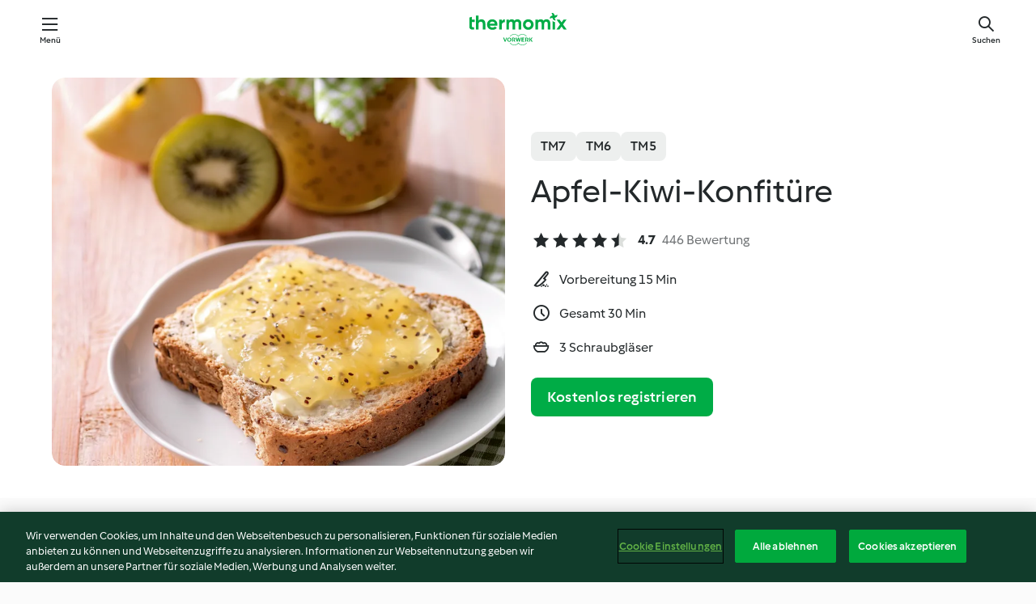

--- FILE ---
content_type: text/html;charset=utf-8
request_url: https://cookidoo.ch/recipes/recipe/de-CH/r59559
body_size: 10301
content:
<!DOCTYPE html>
<html
  lang="de-CH"
  class="cicd2-theme">
<head>
    <meta property="og:url" content="https://cookidoo.ch/recipes/recipe/de-CH/r59559"/>
    <meta property="og:title" content="Apfel-Kiwi-Konfitüre"/>
    <meta property="og:description" content="Eine ganze Welt voller Thermomix® Rezepte – Cookidoo® bringt Köstlichkeiten aus aller Welt zu dir nach Hause.
Eine riesige Auswahl an Rezepten und Ideen – hier findest du garantiert bei jedem Besuch kulinarische Inspirationen."/>
    <meta property="og:image" content="https://assets.tmecosys.com/image/upload/t_web_rdp_recipe_584x480/img/recipe/ras/Assets/8204083C-4883-451C-B120-A675846E2CE2/Derivates/172796B7-1304-42B8-90B4-53D4672D1248.jpg"/>
    <meta name="robots" content="noarchive"/>
    <meta charset="utf-8">
    <meta name="viewport" content="width=device-width, initial-scale=1, shrink-to-fit=no">
    <link rel="stylesheet" href="https://patternlib-all.prod.external.eu-tm-prod.vorwerk-digital.com/pl-core-28.84.0-40ec629bea97c4ec3ddaa29931f0a7b6.css">
      <link rel="stylesheet" href="https://patternlib-all.prod.external.eu-tm-prod.vorwerk-digital.com/cicd2-theme-28.84.0-5eba483bfbb03f3a99d1d6c8cc61c91f.css">
    <link rel="stylesheet" href="https://recipepublic-all.prod.external.eu-tm-prod.vorwerk-digital.com/bundle-4735de9c82720ea72c0ba9aec681a180.css">
    <link rel="icon" href="https://patternlib-all.prod.external.eu-tm-prod.vorwerk-digital.com/favicon-02a92602e0cf506ebd0186892a17fd82.ico">
    <link rel="preconnect" href="https://assets.tmecosys.com" crossorigin="anonymous">
    <script>"use strict";(()=>{function c(n){let t=document.cookie.match(new RegExp("(^| )"+n+"=([^;]+)"));if(t)return t[2]}var e={get:c};e.get("v-authenticated")?document.documentElement.classList.add("is-authenticated"):document.documentElement.classList.add("is-unauthenticated");})();
</script>
    <title>Apfel-Kiwi-Konfitüre - Cookidoo® – das offizielle Thermomix®-Rezept-Portal</title>
    <link rel="stylesheet" href="https://patternlib-all.prod.external.eu-tm-prod.vorwerk-digital.com/pl-recipe-2.18.1-4949e3c3f2b6c536234d63e48d89c215.css">
    <script type="application/ld+json">{"@context":"http://schema.org/","@type":"Recipe","name":"Apfel-Kiwi-Konfitüre","image":"https://assets.tmecosys.com/image/upload/t_web_rdp_recipe_584x480_1_5x/img/recipe/ras/Assets/8204083C-4883-451C-B120-A675846E2CE2/Derivates/172796B7-1304-42B8-90B4-53D4672D1248.jpg","totalTime":"PT30M","cookTime":"PT30M","prepTime":"PT15M","recipeYield":"3 Schraubgläser","recipeCategory":["Saucen, Dips und Aufstriche, süß"],"recipeIngredient":["580 g Kiwis","400 g Äpfel","20 g Zitronensaft","500 g Gelierzucker 2:1","1 TL neutrales Pflanzenfett"],"nutrition":{"@type":"NutritionInformation","calories":"847 kcal","carbohydrateContent":"201 g","fatContent":"1 g","proteinContent":"2 g"},"inLanguage":"de-CH","author":{"@type":"Organization","name":"Vorwerk International & Co. KmG","address":"Wolleraustrasse 11a\n8807 Freienbach\nSchweiz","url":"https://cookidoo.ch/"},"aggregateRating":{"@id":"AggregatedRating"}}</script>
</head>

<body>
  <core-user-info
    condition="html.is-authenticated"
    community-profile="/community/profile/de-CH"
    devices="/customer-devices/api/my-devices/versions"
    >
  </core-user-info>
  
  <div class="page-content">
      
  <header tabindex="-1" class="page-header">
    <div class="page-header__content">
          <a class="logo page-header__home authenticated-only" href="/foundation/de-CH/for-you"
            aria-label="Link to the home page">
            <img class="logo" src="https://patternlib-all.prod.external.eu-tm-prod.vorwerk-digital.com/logo_thermomix-02469c2fb4fca55fc3c397286d9e7fe0.svg"
              alt="Thermomix®">
          </a>
          <a class="logo page-header__home unauthenticated-only" href="/foundation/de-CH/explore"
            aria-label="Link to the home page">
            <img class="logo" src="https://patternlib-all.prod.external.eu-tm-prod.vorwerk-digital.com/logo_thermomix-02469c2fb4fca55fc3c397286d9e7fe0.svg"
              alt="Thermomix®">
          </a>
      <core-nav class="page-header__nav">
        <nav class="core-nav__nav" role="navigation">
          <button class="core-nav__trigger">Menü</button>
          <div class="core-nav__container">
            <ul class="core-nav__main-links authenticated-only">
                <li class="core-nav__item">
                  <a href="/foundation/de-CH/for-you"
                    class="core-nav__link">Für Dich</a>
                </li>
              <li class="core-nav__item">
                <a href="/foundation/de-CH/explore"
                  class="core-nav__link">Entdecken</a>
              </li>
              <li class="core-nav__item">
                <a href="/organize/de-CH/my-recipes"
                  class="core-nav__link">Meine Rezepte</a>
              </li>
              <li class="core-nav__item">
                <a href="/planning/de-CH/my-week"
                  class="core-nav__link">Meine Woche</a>
              </li>
                <li class="core-nav__item">
                  <a href="/shopping/de-CH"
                    class="core-nav__link">Einkaufsliste</a>
                </li>
            </ul>
            <ul class=" core-nav__main-links unauthenticated-only">
              <li class="core-nav__item">
                <a href="/foundation/de-CH/explore"
                  class="core-nav__link">Entdecken</a>
              </li>
              <li class="core-nav__item">
                <a href="/foundation/de-CH/membership"
                  class="core-nav__link">Abo Vorteile</a>
              </li>
              <li class="core-nav__item">
                <a href="/foundation/de-CH/help"
                  class="core-nav__link">Hilfe</a>
              </li>
            </ul>
            <ul class="core-nav__links unauthenticated-only">
              <li class="core-nav__item">
                <a href="/ciam/register/start"
                  class="core-nav__link page-header__sign-up page-header__icon">Registrieren</a>
              </li>
              <li class="core-nav__item">
                <a href="/profile/de-CH/login?redirectAfterLogin=%2Frecipes%2Frecipe%2Fde-CH%2Fr59559"
                  class="core-nav__link page-header__login page-header__icon">Anmelden</a>
              </li>
            </ul>
            <div role="separator" aria-orientation="vertical"
              class="core-nav__separator separator-vertical separator-vertical--silver-20"></div>
            <core-user-profile class="authenticated-only">
              <core-dropdown-menu class="core-nav__dropdown core-nav__dropdown--profile" align="bottom-right">
                <button class="core-dropdown-menu__trigger core-nav__dropdown-trigger">
                  <span class="core-nav__dropdown-trigger-icon" aria-hidden="true"></span>
                  <img class="core-nav__dropdown-trigger-picture" src alt>
                  <span class="core-dropdown-menu__trigger-text">
                      Profil
                  </span>
                </button>
                <div class="core-dropdown-menu__content core-nav__dropdown-content">
                  <ul class="core-dropdown-list core-nav__dropdown-list">
                    <li class="core-community-profile__link">
                      <a href="/community/profile/de-CH"
                        class="core-dropdown-list__item core-nav__link core-nav__link--community">
                        <core-community-profile>
                          <span class="core-community-profile__icon" aria-hidden="true"></span>
                          <img class="core-community-profile__picture" src alt>
                          <div class="core-community-profile__heading-group">
                            <span class="core-community-profile__header">Profil</span>
                            <span class="core-community-profile__subheader">Profil anzeigen</span>
                          </div>
                        </core-community-profile>
                      </a>
                    </li>
                    <li>
                      <a href="/commerce/de-CH/membership"
                        class="core-dropdown-list__item core-nav__link">Konto</a>
                    </li>
                    <li>
                      <a href="/foundation/de-CH/help"
                        class="core-dropdown-list__item core-nav__link">Hilfe</a>
                    </li>
                    <li>
                      <a href="/profile/logout"
                        class="core-dropdown-list__item core-nav__link">Abmelden</a>
                    </li>
                  </ul>
                </div>
              </core-dropdown-menu>
            </core-user-profile>
          </div>
          <div role="separator" aria-orientation="vertical"
            class="core-nav__separator separator-vertical separator-vertical--silver-20"></div>
        </nav>
      </core-nav>
      <a class="page-header__search page-header__icon" href="/search/de-CH"
        aria-label="Suchen">Suchen</a>
    </div>
  </header>
  <recipe-scrollspy>
    <nav class="recipe-scrollspy__nav">
        <a href="#ingredients-section" class="recipe-scrollspy__link">Zutaten</a>
  
      <a href="#difficulty-section" class="recipe-scrollspy__link">Schwierigkeitsgrad</a>
  
        <a href="#nutrition-section" class="recipe-scrollspy__link">Nährwerte</a>
  
        <a href="#also-featured-in-section" class="recipe-scrollspy__link">Auch enthalten in </a>
  
      <a id="recipe-scrollspy-alternative-recipes" href="#alternative-recipes" class="recipe-scrollspy__link">Das könnte dir auch gefallen</a>
    </nav>
  </recipe-scrollspy>

  <recipe-details>
    <recipe-card>
      <div class="recipe-card__wrapper">
        <div class="recipe-card__image-wrapper">
            <core-image-loader>
              <img
                class="recipe-card__image"
                  src="https://assets.tmecosys.com/image/upload/t_web_rdp_recipe_584x480/img/recipe/ras/Assets/8204083C-4883-451C-B120-A675846E2CE2/Derivates/172796B7-1304-42B8-90B4-53D4672D1248.jpg"
                  srcset="https://assets.tmecosys.com/image/upload/t_web_rdp_recipe_584x480/img/recipe/ras/Assets/8204083C-4883-451C-B120-A675846E2CE2/Derivates/172796B7-1304-42B8-90B4-53D4672D1248.jpg 584w, https://assets.tmecosys.com/image/upload/t_web_rdp_recipe_584x480_1_5x/img/recipe/ras/Assets/8204083C-4883-451C-B120-A675846E2CE2/Derivates/172796B7-1304-42B8-90B4-53D4672D1248.jpg 876w"
                    sizes="(min-width: 1333px) 584px, (min-width: 768px) 50vw, 100vw"
                alt="Apfel-Kiwi-Konfitüre"
                title="Apfel-Kiwi-Konfitüre"/>
            </core-image-loader>
        </div>
        <div class="recipe-card__info">
    
            <div class="recipe-card__header">
              <div class="recipe-card__header-left">
                  <rdp-badges id="tm-versions-modal">
                      <button class="core-chip-button core-chip-button--flat core-chip-button--x-small">
                        TM7
                      </button>
                      <button class="core-chip-button core-chip-button--flat core-chip-button--x-small">
                        TM6
                      </button>
                      <button class="core-chip-button core-chip-button--flat core-chip-button--x-small">
                        TM5
                      </button>
                  </rdp-badges>
                
                  <core-modal
                    trigger-id="tm-versions-modal"
                    class="tm-versions-modal"
                    prevent-body-scroll="true"
                    hidden>
                    <div class="core-modal__wrapper">
                      <div class="core-modal__container" role="dialog" aria-modal="true">
                  
                        <div class="core-modal__header">
                          <h2>Geräte & Zubehör</h2>
                          <button class="core-modal__close" aria-label="Close Modal"></button>
                        </div>
                  
                        <core-scrollbar class="core-modal__content" fadeout-top>
                          <div class="core-scrollbar__content">
                  
                            <rdp-tm-versions>
                              <p class="rdp-tm-versions__description">Dieses Rezept ist für eine bestimmte Geräte- und Zubehörkombination konzipiert. Ohne diese erforderliche Einrichtung können wir kein erfolgreiches Ergebnis garantieren.</p>
                              <div class="rdp-tm-versions__list">
                                  <div class="rdp-tm-versions__item">
                                    <img src="https://patternlib-all.prod.external.eu-tm-prod.vorwerk-digital.com/tm7-83b22c91a1a1e7fee3797168f05f9754.png" class="rdp-tm-versions__image"/>
                                    <div class="rdp-tm-versions__wrapper">
                                      <span class="rdp-tm-versions__name">Thermomix® TM7</span>
                                      <span class="rdp-tm-versions__compatibility">
                                        <span class="icon icon--checkmark-circle icon--xxxs"></span>Kompatibel
                                      </span>
                                    </div>
                                  </div>
                                  <div class="rdp-tm-versions__item">
                                    <img src="https://patternlib-all.prod.external.eu-tm-prod.vorwerk-digital.com/tm6-fff867f1cfc7f35118b8b6dfffca8339.png" class="rdp-tm-versions__image"/>
                                    <div class="rdp-tm-versions__wrapper">
                                      <span class="rdp-tm-versions__name">Thermomix® TM6</span>
                                      <span class="rdp-tm-versions__compatibility">
                                        <span class="icon icon--checkmark-circle icon--xxxs"></span>Kompatibel
                                      </span>
                                    </div>
                                  </div>
                                  <div class="rdp-tm-versions__item">
                                    <img src="https://patternlib-all.prod.external.eu-tm-prod.vorwerk-digital.com/tm5-a3a665744eb0093e9108135bf6b1baa4.png" class="rdp-tm-versions__image"/>
                                    <div class="rdp-tm-versions__wrapper">
                                      <span class="rdp-tm-versions__name">Thermomix® TM5</span>
                                      <span class="rdp-tm-versions__compatibility">
                                        <span class="icon icon--checkmark-circle icon--xxxs"></span>Kompatibel
                                      </span>
                                    </div>
                                  </div>
                              </div>
                            </rdp-tm-versions>
                  
                  
                          </div>
                        </core-scrollbar>
                  
                        <div class="core-modal__footer">
                          <a class="button--inline rdp-tm-versions__more" href="/foundation/de-CH/thermomix-compatibility">Weitere Informationen</a>
                        </div>
                      </div>
                    </div>
                  </core-modal>
                
              </div>
            </div>
    
          <div class="recipe-card__content">
            <core-ellipsis lines-count="3">
              <h1 class="recipe-card__section recipe-card__name">Apfel-Kiwi-Konfitüre</h1>
            </core-ellipsis>
            
            <core-rating>
  <div class="core-rating__rating-list">
      <span class="core-rating__point core-rating__point--full"></span>
      <span class="core-rating__point core-rating__point--full"></span>
      <span class="core-rating__point core-rating__point--full"></span>
      <span class="core-rating__point core-rating__point--full"></span>
      <span class="core-rating__point core-rating__point--half"></span>
  </div>
    <span class="core-rating__counter">4.7</span>
    <span class="core-rating__label">
      
      446 Bewertung
      
    </span>
  <script type="application/ld+json">
  {
    "@context": "http://schema.org",
    "@type": "AggregateRating",
    "@id": "AggregatedRating",
    "ratingValue": 4.7,
    "reviewCount": 446
  }
  </script>
</core-rating>

            <div class="recipe-card__cook-params">
              <div class="recipe-card__cook-param">
                <span class="icon icon--time-preparation"></span>
                <span>Vorbereitung 15 Min </span>
              </div>
              <div class="recipe-card__cook-param">
                <span class="icon icon--time"></span>
                <span>Gesamt 30 Min</span>
              </div>
              <div class="recipe-card__cook-param">
                <span class="icon icon--servings"></span>
                <span>3 Schraubgläser</span>
              </div>
            </div>
          </div>
    
          <div class="recipe-card__footer">
            <a class="button--primary recipe-card__action-button recipe-card__action-button--primary"
              title="Kostenlos registrieren"
              href="/ciam/register/start">Kostenlos registrieren</a>
          </div>
        </div>
      </div>
    </recipe-card>
    
    <recipe-content>
      <div class="recipe-content__left">
        <div mobile-order="1">
          <div id="ingredients-section" class="recipe-content__section">
            <h4 class="recipe-content__title">Zutaten</h4>
              <div class="recipe-content__inner-section">
                <ul class="ul--clean">
                    <li>
          <recipe-ingredient>
            <div class="recipe-ingredient__wrapper">
                <img class="recipe-ingredient__image"   src="https://assets.tmecosys.com/image/upload/t_web_ingredient_48x48/icons/ingredient_icons/128"
            srcset="https://assets.tmecosys.com/image/upload/t_web_ingredient_48x48/icons/ingredient_icons/128 48w, https://assets.tmecosys.com/image/upload/t_web_ingredient_48x48_1_5x/icons/ingredient_icons/128 72w, https://assets.tmecosys.com/image/upload/t_web_ingredient_48x48_2x/icons/ingredient_icons/128 96w"
              sizes="48px"
           />
          
                <div class="recipe-ingredient__content">
                  <span class="recipe-ingredient__name">
                    Kiwis 
                  </span>
                    <span class="recipe-ingredient__description">geschält, in Stücken</span>
                </div>
                <span class="recipe-ingredient__amount">
                      580
                    g
                </span>
            </div>
          </recipe-ingredient>
          </li>
                    <li>
          <recipe-ingredient>
            <div class="recipe-ingredient__wrapper">
                <img class="recipe-ingredient__image"   src="https://assets.tmecosys.com/image/upload/t_web_ingredient_48x48/icons/ingredient_icons/51"
            srcset="https://assets.tmecosys.com/image/upload/t_web_ingredient_48x48/icons/ingredient_icons/51 48w, https://assets.tmecosys.com/image/upload/t_web_ingredient_48x48_1_5x/icons/ingredient_icons/51 72w, https://assets.tmecosys.com/image/upload/t_web_ingredient_48x48_2x/icons/ingredient_icons/51 96w"
              sizes="48px"
           />
          
                <div class="recipe-ingredient__content">
                  <span class="recipe-ingredient__name">
                    Äpfel 
                  </span>
                    <span class="recipe-ingredient__description">geviertelt, entkernt</span>
                </div>
                <span class="recipe-ingredient__amount">
                      400
                    g
                </span>
            </div>
          </recipe-ingredient>
          </li>
                    <li>
          <recipe-ingredient>
            <div class="recipe-ingredient__wrapper">
                <img class="recipe-ingredient__image"   src="https://assets.tmecosys.com/image/upload/t_web_ingredient_48x48/icons/ingredient_icons/46"
            srcset="https://assets.tmecosys.com/image/upload/t_web_ingredient_48x48/icons/ingredient_icons/46 48w, https://assets.tmecosys.com/image/upload/t_web_ingredient_48x48_1_5x/icons/ingredient_icons/46 72w, https://assets.tmecosys.com/image/upload/t_web_ingredient_48x48_2x/icons/ingredient_icons/46 96w"
              sizes="48px"
           />
          
                <div class="recipe-ingredient__content">
                  <span class="recipe-ingredient__name">
                    Zitronensaft 
                  </span>
                </div>
                <span class="recipe-ingredient__amount">
                      20
                    g
                </span>
            </div>
          </recipe-ingredient>
          </li>
                    <li>
          <recipe-ingredient>
            <div class="recipe-ingredient__wrapper">
                <img class="recipe-ingredient__image"   src="https://assets.tmecosys.com/image/upload/t_web_ingredient_48x48/icons/ingredient_icons/321"
            srcset="https://assets.tmecosys.com/image/upload/t_web_ingredient_48x48/icons/ingredient_icons/321 48w, https://assets.tmecosys.com/image/upload/t_web_ingredient_48x48_1_5x/icons/ingredient_icons/321 72w, https://assets.tmecosys.com/image/upload/t_web_ingredient_48x48_2x/icons/ingredient_icons/321 96w"
              sizes="48px"
           />
          
                <div class="recipe-ingredient__content">
                  <span class="recipe-ingredient__name">
                    Gelierzucker 2:1 
                  </span>
                </div>
                <span class="recipe-ingredient__amount">
                      500
                    g
                </span>
            </div>
          </recipe-ingredient>
          </li>
                    <li>
          <recipe-ingredient>
            <div class="recipe-ingredient__wrapper">
                <img class="recipe-ingredient__image"   src="https://assets.tmecosys.com/image/upload/t_web_ingredient_48x48/icons/ingredient_icons/261744"
            srcset="https://assets.tmecosys.com/image/upload/t_web_ingredient_48x48/icons/ingredient_icons/261744 48w, https://assets.tmecosys.com/image/upload/t_web_ingredient_48x48_1_5x/icons/ingredient_icons/261744 72w, https://assets.tmecosys.com/image/upload/t_web_ingredient_48x48_2x/icons/ingredient_icons/261744 96w"
              sizes="48px"
           />
          
                <div class="recipe-ingredient__content">
                  <span class="recipe-ingredient__name">
                    neutrales Pflanzenfett 
                  </span>
                    <span class="recipe-ingredient__description">(Sonnenblumenöl oder Kokosfett), siehe Tipp</span>
                </div>
                <span class="recipe-ingredient__amount">
                      1
                    TL
                </span>
            </div>
          </recipe-ingredient>
          </li>
                </ul>
              </div>
          </div>
          <hr>
        </div>
        <div mobile-order="3">
          <div id="difficulty-section" class="recipe-content__section">
            <h4 class="recipe-content__title">Schwierigkeitsgrad</h4>
            <rdp-difficulty>
              <span class="icon icon--s icon--chef-hat"></span>
              <p>einfach</p>
            </rdp-difficulty>
          </div>
          <hr>
            <div id="nutrition-section" class="recipe-content__section">
              <h4 class="recipe-content__title">
                Nährwerte
                <span class="recipe-content__subtitle">pro 1 Schraubglas</span>
              </h4>
              <rdp-nutritious>
                  <div class="rdp-nutritious__item">
                    <span class="rdp-nutritious__name">Protein</span>
                    <span class="rdp-nutritious__value">
                        2 g 
                    </span>
                  </div>
                  <div class="rdp-nutritious__item">
                    <span class="rdp-nutritious__name">Kalorien</span>
                    <span class="rdp-nutritious__value">
                        3590 kJ  / 
                        847 kcal 
                    </span>
                  </div>
                  <div class="rdp-nutritious__item">
                    <span class="rdp-nutritious__name">Fett</span>
                    <span class="rdp-nutritious__value">
                        1 g 
                    </span>
                  </div>
                  <div class="rdp-nutritious__item">
                    <span class="rdp-nutritious__name">Ballaststoff</span>
                    <span class="rdp-nutritious__value">
                        10.2 g 
                    </span>
                  </div>
                  <div class="rdp-nutritious__item">
                    <span class="rdp-nutritious__name">Kohlenhydrate</span>
                    <span class="rdp-nutritious__value">
                        201 g 
                    </span>
                  </div>
              </rdp-nutritious>
            </div>
            <hr>
        </div>
      </div>
      <div class="recipe-content__right">
        <div mobile-order="2">
          <div class="recipe-content__section">
            <recipe-membership-banner>
              <img src="https://patternlib-all.prod.external.eu-tm-prod.vorwerk-digital.com/cookidoo-world-da330b8ec91ef8ac5df385f0e440dffb.svg" class="recipe-membership-banner__image" />
              <h1 class="recipe-membership-banner__title">Gefällt dir, was du siehst?</h1>
              <h4 class="recipe-membership-banner__subtitle">Dieses Rezept und mehr als 100 000 weitere warten auf dich!</h4>
              <p class="recipe-membership-banner__description">Registriere dich jetzt und erhalte ein kostenloses 30-Tage Abo. Tauche ein in die kulinarische die Welt von Cookidoo® - ohne jegliche Verpflichtung.</p>
              <a href="/ciam/register/start" class="button--primary">Kostenlos registrieren</a>
              <a href="/foundation/de-CH/membership" class="button--inline">Weitere Informationen</a>
            </recipe-membership-banner>
          </div>
          <hr>
        </div>
        <div mobile-order="4">
            <div id="also-featured-in-section" class="recipe-content__section">
              <h4 class="recipe-content__title">Auch enthalten in </h4>
              <rdp-collections>
                  <rdp-collection-tile>
                    <a class="rdp-collection-tile__wrapper" href="/collection/de-CH/p/Das Kochbuch_DE-tm5">
                      <img   src="https://assets.tmecosys.com/image/upload/t_web_col_80x80/img/collection/ras/Assets/06518441-7898-4D8C-BE3E-4D1E1EA84149/Derivates/D0FA862A-7667-4852-A2E3-ACDAE32A60AA.jpg"
            srcset="https://assets.tmecosys.com/image/upload/t_web_col_80x80/img/collection/ras/Assets/06518441-7898-4D8C-BE3E-4D1E1EA84149/Derivates/D0FA862A-7667-4852-A2E3-ACDAE32A60AA.jpg 80w, https://assets.tmecosys.com/image/upload/t_web_col_80x80_1_5x/img/collection/ras/Assets/06518441-7898-4D8C-BE3E-4D1E1EA84149/Derivates/D0FA862A-7667-4852-A2E3-ACDAE32A60AA.jpg 120w, https://assets.tmecosys.com/image/upload/t_web_col_80x80_2x/img/collection/ras/Assets/06518441-7898-4D8C-BE3E-4D1E1EA84149/Derivates/D0FA862A-7667-4852-A2E3-ACDAE32A60AA.jpg 160w"
              sizes="80px"
           class="rdp-collection-tile__image">
                      <div class="rdp-collection-tile__content">
                        <span class="rdp-collection-tile__name">Das Kochbuch</span>
                        <span class="rdp-collection-tile__info">206 Rezepte<br>Deutschland</span>
                      </div>
                    </a>
                  </rdp-collection-tile>
                  <rdp-collection-tile>
                    <a class="rdp-collection-tile__wrapper" href="/collection/de-CH/p/Das Kochbuch_CH-tm5-relocalized">
                      <img   src="https://assets.tmecosys.com/image/upload/t_web_col_80x80/img/collection/Das%20Kochbuch_CH-tm5-relocalized.jpg"
            srcset="https://assets.tmecosys.com/image/upload/t_web_col_80x80/img/collection/Das%20Kochbuch_CH-tm5-relocalized.jpg 80w, https://assets.tmecosys.com/image/upload/t_web_col_80x80_1_5x/img/collection/Das%20Kochbuch_CH-tm5-relocalized.jpg 120w, https://assets.tmecosys.com/image/upload/t_web_col_80x80_2x/img/collection/Das%20Kochbuch_CH-tm5-relocalized.jpg 160w"
              sizes="80px"
           class="rdp-collection-tile__image">
                      <div class="rdp-collection-tile__content">
                        <span class="rdp-collection-tile__name">Das Kochbuch</span>
                        <span class="rdp-collection-tile__info">206 Rezepte<br>Schweiz</span>
                      </div>
                    </a>
                  </rdp-collection-tile>
                  <rdp-collection-tile>
                    <a class="rdp-collection-tile__wrapper" href="/collection/de-CH/p/Das Kochbuch_DE-tm5-relocalized">
                      <img   src="https://assets.tmecosys.com/image/upload/t_web_col_80x80/img/collection/Das%20Kochbuch_DE-tm5-relocalized.jpg"
            srcset="https://assets.tmecosys.com/image/upload/t_web_col_80x80/img/collection/Das%20Kochbuch_DE-tm5-relocalized.jpg 80w, https://assets.tmecosys.com/image/upload/t_web_col_80x80_1_5x/img/collection/Das%20Kochbuch_DE-tm5-relocalized.jpg 120w, https://assets.tmecosys.com/image/upload/t_web_col_80x80_2x/img/collection/Das%20Kochbuch_DE-tm5-relocalized.jpg 160w"
              sizes="80px"
           class="rdp-collection-tile__image">
                      <div class="rdp-collection-tile__content">
                        <span class="rdp-collection-tile__name">Das Kochbuch</span>
                        <span class="rdp-collection-tile__info">206 Rezepte<br>Spanien</span>
                      </div>
                    </a>
                  </rdp-collection-tile>
                  <rdp-collection-tile>
                    <a class="rdp-collection-tile__wrapper" href="/collection/de-CH/p/Das_Kochbuch_AT-tm5-relocalized">
                      <img   src="https://assets.tmecosys.com/image/upload/t_web_col_80x80/img/collection/Das_Kochbuch_AT-tm5-relocalized.jpg"
            srcset="https://assets.tmecosys.com/image/upload/t_web_col_80x80/img/collection/Das_Kochbuch_AT-tm5-relocalized.jpg 80w, https://assets.tmecosys.com/image/upload/t_web_col_80x80_1_5x/img/collection/Das_Kochbuch_AT-tm5-relocalized.jpg 120w, https://assets.tmecosys.com/image/upload/t_web_col_80x80_2x/img/collection/Das_Kochbuch_AT-tm5-relocalized.jpg 160w"
              sizes="80px"
           class="rdp-collection-tile__image">
                      <div class="rdp-collection-tile__content">
                        <span class="rdp-collection-tile__name">Das Kochbuch</span>
                        <span class="rdp-collection-tile__info">206 Rezepte<br>Österreich</span>
                      </div>
                    </a>
                  </rdp-collection-tile>
              </rdp-collections>
            </div>
            <hr>
        </div>
      </div>
    </recipe-content>
  </recipe-details>

  
  
  
  <div id="alternative-recipes" class="l-content l-content--additional recipe-alternative-recipes">
    <core-stripe class="core-stripe--modern" aria-labelledby="stripe-header" aria-describedby="stripe-description" role="region"
                 data-category="VrkNavCategory-RPF-009">
      <h3 class="core-stripe__header" id="stripe-header">
          Das könnte dir auch gefallen...
      </h3>
        <div class="core-stripe__content">
          
  
          
            <core-tile class="core-tile--expanded" id="r96678" data-recipe-id="r96678"><a class="link--alt" href="/recipes/recipe/de-CH/r96678"><div class="core-tile__image-wrapper">
    <img
      class="core-tile__image"
      alt="Mirabellen-Vanille-Konfitüre"
      title="Mirabellen-Vanille-Konfitüre"
      src="https://assets.tmecosys.com/image/upload/t_web_shared_recipe_221x240/img/recipe/ras/Assets/9b6376828fd357a66c6084252f3509fd/Derivates/6c0c79fed49d0284a8f754d58e2632ef4f266569"
      sizes="221px"
      decoding="async"
      srcset="https://assets.tmecosys.com/image/upload/t_web_shared_recipe_221x240/img/recipe/ras/Assets/9b6376828fd357a66c6084252f3509fd/Derivates/6c0c79fed49d0284a8f754d58e2632ef4f266569 221w, https://assets.tmecosys.com/image/upload/t_web_shared_recipe_221x240_1_5x/img/recipe/ras/Assets/9b6376828fd357a66c6084252f3509fd/Derivates/6c0c79fed49d0284a8f754d58e2632ef4f266569 331w, https://assets.tmecosys.com/image/upload/t_web_shared_recipe_221x240_2x/img/recipe/ras/Assets/9b6376828fd357a66c6084252f3509fd/Derivates/6c0c79fed49d0284a8f754d58e2632ef4f266569 442w"
    />
  </div><div class="core-tile__description-wrapper"><div class="core-tile__description"><core-ellipsis><p class="core-tile__description-text">Mirabellen-Vanille-Konfitüre</p></core-ellipsis><button class="core-tile__trigger authenticated-only context-menu-trigger" aria-label="open context menu" type="button"></button></div><core-rating class="core-rating--short core-rating--small"><span class="core-rating__counter">4.9</span><span class="core-rating__point core-rating__point--full"></span><span class="core-rating__label">(235)</span></core-rating><p class="core-tile__description-subline">35 Min</p></div></a><core-context-menu trigger-class="context-menu-trigger" class="translate-x-[0.5px]"><ul class="core-dropdown-list"><li><core-transclude href="/planning/de-CH/transclude/manage-cook-today/r96678" prevent-page-reload="true" on="context-menu-open" context="core-context-menu"></core-transclude></li><li><core-transclude href="/organize/de-CH/transclude/manage-bookmark/r96678" prevent-page-reload="true" on="context-menu-open" context="core-context-menu"></core-transclude></li><li><core-transclude href="/organize/de-CH/transclude/manage-custom-list/r96678" prevent-page-reload="true" on="context-menu-open" context="core-context-menu"></core-transclude></li><li><core-transclude href="/planning/de-CH/transclude/manage-add-to-myweek/r96678" prevent-page-reload="true" on="context-menu-open" context="core-context-menu"></core-transclude></li><li><core-transclude href="/shopping/de-CH/partial/add-to-shopping-list/r96678" prevent-page-reload="true" on="context-menu-open" context="core-context-menu"></core-transclude></li><li><core-transclude href="/created-recipes/de-CH/partials/add-to-customer-recipes?recipeUrl=https%3A%2F%2Fcookidoo.ch%2Frecipes%2Frecipe%2Fde-CH%2Fr96678" prevent-page-reload="true" on="context-menu-open" context="core-context-menu"></core-transclude></li><li data-error="401" data-redirect-param="redirectAfterLogin" class="display-none"><a href="/profile/de-CH/login?redirectAfterLogin=%2Fsearch%2Fde-CH%2Ffragments%2Fstripe%3Flimit%3D12%26lazyLoading%3Dtrue%26accessories%3DincludingFriend%252CincludingBladeCoverWithPeeler%252CincludingCutter%252CincludingSensor%26includeRating%3Dtrue%26like%3Dr59559" class="core-dropdown-list__item"><span class="icon" aria-hidden="true">refresh</span>Login erneuern</a></li></ul></core-context-menu></core-tile><core-tile class="core-tile--expanded" id="r66351" data-recipe-id="r66351"><a class="link--alt" href="/recipes/recipe/de-CH/r66351"><div class="core-tile__image-wrapper">
    <img
      class="core-tile__image"
      alt="Konfitüre mit Gelierzucker"
      title="Konfitüre mit Gelierzucker"
      src="https://assets.tmecosys.com/image/upload/t_web_shared_recipe_221x240/img/recipe/ras/Assets/7648C275-1C90-4D92-A92E-C78B92F3D3D9/Derivates/822B5A35-D5E0-422D-94AF-6CE31517C6C1"
      sizes="221px"
      decoding="async"
      srcset="https://assets.tmecosys.com/image/upload/t_web_shared_recipe_221x240/img/recipe/ras/Assets/7648C275-1C90-4D92-A92E-C78B92F3D3D9/Derivates/822B5A35-D5E0-422D-94AF-6CE31517C6C1 221w, https://assets.tmecosys.com/image/upload/t_web_shared_recipe_221x240_1_5x/img/recipe/ras/Assets/7648C275-1C90-4D92-A92E-C78B92F3D3D9/Derivates/822B5A35-D5E0-422D-94AF-6CE31517C6C1 331w, https://assets.tmecosys.com/image/upload/t_web_shared_recipe_221x240_2x/img/recipe/ras/Assets/7648C275-1C90-4D92-A92E-C78B92F3D3D9/Derivates/822B5A35-D5E0-422D-94AF-6CE31517C6C1 442w"
    />
  </div><div class="core-tile__description-wrapper"><div class="core-tile__description"><core-ellipsis><p class="core-tile__description-text">Konfitüre mit Gelierzucker</p></core-ellipsis><button class="core-tile__trigger authenticated-only context-menu-trigger" aria-label="open context menu" type="button"></button></div><core-rating class="core-rating--short core-rating--small"><span class="core-rating__counter">4.9</span><span class="core-rating__point core-rating__point--full"></span><span class="core-rating__label">(629)</span></core-rating><p class="core-tile__description-subline">30 Min</p></div></a><core-context-menu trigger-class="context-menu-trigger" class="translate-x-[0.5px]"><ul class="core-dropdown-list"><li><core-transclude href="/planning/de-CH/transclude/manage-cook-today/r66351" prevent-page-reload="true" on="context-menu-open" context="core-context-menu"></core-transclude></li><li><core-transclude href="/organize/de-CH/transclude/manage-bookmark/r66351" prevent-page-reload="true" on="context-menu-open" context="core-context-menu"></core-transclude></li><li><core-transclude href="/organize/de-CH/transclude/manage-custom-list/r66351" prevent-page-reload="true" on="context-menu-open" context="core-context-menu"></core-transclude></li><li><core-transclude href="/planning/de-CH/transclude/manage-add-to-myweek/r66351" prevent-page-reload="true" on="context-menu-open" context="core-context-menu"></core-transclude></li><li><core-transclude href="/shopping/de-CH/partial/add-to-shopping-list/r66351" prevent-page-reload="true" on="context-menu-open" context="core-context-menu"></core-transclude></li><li><core-transclude href="/created-recipes/de-CH/partials/add-to-customer-recipes?recipeUrl=https%3A%2F%2Fcookidoo.ch%2Frecipes%2Frecipe%2Fde-CH%2Fr66351" prevent-page-reload="true" on="context-menu-open" context="core-context-menu"></core-transclude></li><li data-error="401" data-redirect-param="redirectAfterLogin" class="display-none"><a href="/profile/de-CH/login?redirectAfterLogin=%2Fsearch%2Fde-CH%2Ffragments%2Fstripe%3Flimit%3D12%26lazyLoading%3Dtrue%26accessories%3DincludingFriend%252CincludingBladeCoverWithPeeler%252CincludingCutter%252CincludingSensor%26includeRating%3Dtrue%26like%3Dr59559" class="core-dropdown-list__item"><span class="icon" aria-hidden="true">refresh</span>Login erneuern</a></li></ul></core-context-menu></core-tile><core-tile class="core-tile--expanded" id="r47911" data-recipe-id="r47911"><a class="link--alt" href="/recipes/recipe/de-CH/r47911"><div class="core-tile__image-wrapper">
    <img
      class="core-tile__image"
      alt="Erdbeer-Konfitüre (ohne Gelierzucker)"
      title="Erdbeer-Konfitüre (ohne Gelierzucker)"
      src="https://assets.tmecosys.com/image/upload/t_web_shared_recipe_221x240/img/recipe/ras/Assets/5ea98cc31c48323da0a0514ae7f9640c/Derivates/b7ae4884cf808a033515b944b3f80111e31126e3"
      sizes="221px"
      decoding="async"
      srcset="https://assets.tmecosys.com/image/upload/t_web_shared_recipe_221x240/img/recipe/ras/Assets/5ea98cc31c48323da0a0514ae7f9640c/Derivates/b7ae4884cf808a033515b944b3f80111e31126e3 221w, https://assets.tmecosys.com/image/upload/t_web_shared_recipe_221x240_1_5x/img/recipe/ras/Assets/5ea98cc31c48323da0a0514ae7f9640c/Derivates/b7ae4884cf808a033515b944b3f80111e31126e3 331w, https://assets.tmecosys.com/image/upload/t_web_shared_recipe_221x240_2x/img/recipe/ras/Assets/5ea98cc31c48323da0a0514ae7f9640c/Derivates/b7ae4884cf808a033515b944b3f80111e31126e3 442w"
    />
  </div><div class="core-tile__description-wrapper"><div class="core-tile__description"><core-ellipsis><p class="core-tile__description-text">Erdbeer-Konfitüre (ohne Gelierzucker)</p></core-ellipsis><button class="core-tile__trigger authenticated-only context-menu-trigger" aria-label="open context menu" type="button"></button></div><core-rating class="core-rating--short core-rating--small"><span class="core-rating__counter">3.7</span><span class="core-rating__point core-rating__point--full"></span><span class="core-rating__label">(407)</span></core-rating><p class="core-tile__description-subline">1 Std. 5 Min</p></div></a><core-context-menu trigger-class="context-menu-trigger" class="translate-x-[0.5px]"><ul class="core-dropdown-list"><li><core-transclude href="/planning/de-CH/transclude/manage-cook-today/r47911" prevent-page-reload="true" on="context-menu-open" context="core-context-menu"></core-transclude></li><li><core-transclude href="/organize/de-CH/transclude/manage-bookmark/r47911" prevent-page-reload="true" on="context-menu-open" context="core-context-menu"></core-transclude></li><li><core-transclude href="/organize/de-CH/transclude/manage-custom-list/r47911" prevent-page-reload="true" on="context-menu-open" context="core-context-menu"></core-transclude></li><li><core-transclude href="/planning/de-CH/transclude/manage-add-to-myweek/r47911" prevent-page-reload="true" on="context-menu-open" context="core-context-menu"></core-transclude></li><li><core-transclude href="/shopping/de-CH/partial/add-to-shopping-list/r47911" prevent-page-reload="true" on="context-menu-open" context="core-context-menu"></core-transclude></li><li><core-transclude href="/created-recipes/de-CH/partials/add-to-customer-recipes?recipeUrl=https%3A%2F%2Fcookidoo.ch%2Frecipes%2Frecipe%2Fde-CH%2Fr47911" prevent-page-reload="true" on="context-menu-open" context="core-context-menu"></core-transclude></li><li data-error="401" data-redirect-param="redirectAfterLogin" class="display-none"><a href="/profile/de-CH/login?redirectAfterLogin=%2Fsearch%2Fde-CH%2Ffragments%2Fstripe%3Flimit%3D12%26lazyLoading%3Dtrue%26accessories%3DincludingFriend%252CincludingBladeCoverWithPeeler%252CincludingCutter%252CincludingSensor%26includeRating%3Dtrue%26like%3Dr59559" class="core-dropdown-list__item"><span class="icon" aria-hidden="true">refresh</span>Login erneuern</a></li></ul></core-context-menu></core-tile><core-tile class="core-tile--expanded" id="r34062" data-recipe-id="r34062"><a class="link--alt" href="/recipes/recipe/de-CH/r34062"><div class="core-tile__image-wrapper">
    <img
      class="core-tile__image"
      alt="Melonenkonfitüre"
      title="Melonenkonfitüre"
      src="https://assets.tmecosys.com/image/upload/t_web_shared_recipe_221x240/img/recipe/ras/Assets/5C371C41-3790-4908-A507-486AB592D0EE/Derivates/2E39F692-1032-4AAB-82F1-9BD82441DEB6"
      sizes="221px"
      decoding="async"
      srcset="https://assets.tmecosys.com/image/upload/t_web_shared_recipe_221x240/img/recipe/ras/Assets/5C371C41-3790-4908-A507-486AB592D0EE/Derivates/2E39F692-1032-4AAB-82F1-9BD82441DEB6 221w, https://assets.tmecosys.com/image/upload/t_web_shared_recipe_221x240_1_5x/img/recipe/ras/Assets/5C371C41-3790-4908-A507-486AB592D0EE/Derivates/2E39F692-1032-4AAB-82F1-9BD82441DEB6 331w, https://assets.tmecosys.com/image/upload/t_web_shared_recipe_221x240_2x/img/recipe/ras/Assets/5C371C41-3790-4908-A507-486AB592D0EE/Derivates/2E39F692-1032-4AAB-82F1-9BD82441DEB6 442w"
    />
  </div><div class="core-tile__description-wrapper"><div class="core-tile__description"><core-ellipsis><p class="core-tile__description-text">Melonenkonfitüre</p></core-ellipsis><button class="core-tile__trigger authenticated-only context-menu-trigger" aria-label="open context menu" type="button"></button></div><core-rating class="core-rating--short core-rating--small"><span class="core-rating__counter">3.3</span><span class="core-rating__point core-rating__point--full"></span><span class="core-rating__label">(18)</span></core-rating><p class="core-tile__description-subline">30 Min</p></div></a><core-context-menu trigger-class="context-menu-trigger" class="translate-x-[0.5px]"><ul class="core-dropdown-list"><li><core-transclude href="/planning/de-CH/transclude/manage-cook-today/r34062" prevent-page-reload="true" on="context-menu-open" context="core-context-menu"></core-transclude></li><li><core-transclude href="/organize/de-CH/transclude/manage-bookmark/r34062" prevent-page-reload="true" on="context-menu-open" context="core-context-menu"></core-transclude></li><li><core-transclude href="/organize/de-CH/transclude/manage-custom-list/r34062" prevent-page-reload="true" on="context-menu-open" context="core-context-menu"></core-transclude></li><li><core-transclude href="/planning/de-CH/transclude/manage-add-to-myweek/r34062" prevent-page-reload="true" on="context-menu-open" context="core-context-menu"></core-transclude></li><li><core-transclude href="/shopping/de-CH/partial/add-to-shopping-list/r34062" prevent-page-reload="true" on="context-menu-open" context="core-context-menu"></core-transclude></li><li><core-transclude href="/created-recipes/de-CH/partials/add-to-customer-recipes?recipeUrl=https%3A%2F%2Fcookidoo.ch%2Frecipes%2Frecipe%2Fde-CH%2Fr34062" prevent-page-reload="true" on="context-menu-open" context="core-context-menu"></core-transclude></li><li data-error="401" data-redirect-param="redirectAfterLogin" class="display-none"><a href="/profile/de-CH/login?redirectAfterLogin=%2Fsearch%2Fde-CH%2Ffragments%2Fstripe%3Flimit%3D12%26lazyLoading%3Dtrue%26accessories%3DincludingFriend%252CincludingBladeCoverWithPeeler%252CincludingCutter%252CincludingSensor%26includeRating%3Dtrue%26like%3Dr59559" class="core-dropdown-list__item"><span class="icon" aria-hidden="true">refresh</span>Login erneuern</a></li></ul></core-context-menu></core-tile><core-tile class="core-tile--expanded" id="r141744" data-recipe-id="r141744"><a class="link--alt" href="/recipes/recipe/de-CH/r141744"><div class="core-tile__image-wrapper">
    <img
      class="core-tile__image"
      alt="Ananas-Maracuja-Konfitüre"
      title="Ananas-Maracuja-Konfitüre"
      src="https://assets.tmecosys.com/image/upload/t_web_shared_recipe_221x240/img/recipe/ras/Assets/333B1468-56FC-4490-A23E-58F14DE44BF5/Derivates/20F23824-784C-45C9-A51F-4570D69ECA41"
      sizes="221px"
      decoding="async"
      srcset="https://assets.tmecosys.com/image/upload/t_web_shared_recipe_221x240/img/recipe/ras/Assets/333B1468-56FC-4490-A23E-58F14DE44BF5/Derivates/20F23824-784C-45C9-A51F-4570D69ECA41 221w, https://assets.tmecosys.com/image/upload/t_web_shared_recipe_221x240_1_5x/img/recipe/ras/Assets/333B1468-56FC-4490-A23E-58F14DE44BF5/Derivates/20F23824-784C-45C9-A51F-4570D69ECA41 331w, https://assets.tmecosys.com/image/upload/t_web_shared_recipe_221x240_2x/img/recipe/ras/Assets/333B1468-56FC-4490-A23E-58F14DE44BF5/Derivates/20F23824-784C-45C9-A51F-4570D69ECA41 442w"
    />
  </div><div class="core-tile__description-wrapper"><div class="core-tile__description"><core-ellipsis><p class="core-tile__description-text">Ananas-Maracuja-Konfitüre</p></core-ellipsis><button class="core-tile__trigger authenticated-only context-menu-trigger" aria-label="open context menu" type="button"></button></div><core-rating class="core-rating--short core-rating--small"><span class="core-rating__counter">4.6</span><span class="core-rating__point core-rating__point--full"></span><span class="core-rating__label">(88)</span></core-rating><p class="core-tile__description-subline">30 Min</p></div></a><core-context-menu trigger-class="context-menu-trigger" class="translate-x-[0.5px]"><ul class="core-dropdown-list"><li><core-transclude href="/planning/de-CH/transclude/manage-cook-today/r141744" prevent-page-reload="true" on="context-menu-open" context="core-context-menu"></core-transclude></li><li><core-transclude href="/organize/de-CH/transclude/manage-bookmark/r141744" prevent-page-reload="true" on="context-menu-open" context="core-context-menu"></core-transclude></li><li><core-transclude href="/organize/de-CH/transclude/manage-custom-list/r141744" prevent-page-reload="true" on="context-menu-open" context="core-context-menu"></core-transclude></li><li><core-transclude href="/planning/de-CH/transclude/manage-add-to-myweek/r141744" prevent-page-reload="true" on="context-menu-open" context="core-context-menu"></core-transclude></li><li><core-transclude href="/shopping/de-CH/partial/add-to-shopping-list/r141744" prevent-page-reload="true" on="context-menu-open" context="core-context-menu"></core-transclude></li><li><core-transclude href="/created-recipes/de-CH/partials/add-to-customer-recipes?recipeUrl=https%3A%2F%2Fcookidoo.ch%2Frecipes%2Frecipe%2Fde-CH%2Fr141744" prevent-page-reload="true" on="context-menu-open" context="core-context-menu"></core-transclude></li><li data-error="401" data-redirect-param="redirectAfterLogin" class="display-none"><a href="/profile/de-CH/login?redirectAfterLogin=%2Fsearch%2Fde-CH%2Ffragments%2Fstripe%3Flimit%3D12%26lazyLoading%3Dtrue%26accessories%3DincludingFriend%252CincludingBladeCoverWithPeeler%252CincludingCutter%252CincludingSensor%26includeRating%3Dtrue%26like%3Dr59559" class="core-dropdown-list__item"><span class="icon" aria-hidden="true">refresh</span>Login erneuern</a></li></ul></core-context-menu></core-tile><core-tile class="core-tile--expanded" id="r139197" data-recipe-id="r139197"><a class="link--alt" href="/recipes/recipe/de-CH/r139197"><div class="core-tile__image-wrapper">
    <img
      class="core-tile__image"
      alt="Ananas-Bananen-Konfitüre"
      title="Ananas-Bananen-Konfitüre"
      src="https://assets.tmecosys.com/image/upload/t_web_shared_recipe_221x240/img/recipe/ras/Assets/06A83252-5726-4C83-AF8D-24AD8D734F93/Derivates/857F0375-947D-4D66-BD1D-F90F0A6BCE6F"
      sizes="221px"
      decoding="async"
      srcset="https://assets.tmecosys.com/image/upload/t_web_shared_recipe_221x240/img/recipe/ras/Assets/06A83252-5726-4C83-AF8D-24AD8D734F93/Derivates/857F0375-947D-4D66-BD1D-F90F0A6BCE6F 221w, https://assets.tmecosys.com/image/upload/t_web_shared_recipe_221x240_1_5x/img/recipe/ras/Assets/06A83252-5726-4C83-AF8D-24AD8D734F93/Derivates/857F0375-947D-4D66-BD1D-F90F0A6BCE6F 331w, https://assets.tmecosys.com/image/upload/t_web_shared_recipe_221x240_2x/img/recipe/ras/Assets/06A83252-5726-4C83-AF8D-24AD8D734F93/Derivates/857F0375-947D-4D66-BD1D-F90F0A6BCE6F 442w"
    />
  </div><div class="core-tile__description-wrapper"><div class="core-tile__description"><core-ellipsis><p class="core-tile__description-text">Ananas-Bananen-Konfitüre</p></core-ellipsis><button class="core-tile__trigger authenticated-only context-menu-trigger" aria-label="open context menu" type="button"></button></div><core-rating class="core-rating--short core-rating--small"><span class="core-rating__counter">4.6</span><span class="core-rating__point core-rating__point--full"></span><span class="core-rating__label">(143)</span></core-rating><p class="core-tile__description-subline">25 Min</p></div></a><core-context-menu trigger-class="context-menu-trigger" class="translate-x-[0.5px]"><ul class="core-dropdown-list"><li><core-transclude href="/planning/de-CH/transclude/manage-cook-today/r139197" prevent-page-reload="true" on="context-menu-open" context="core-context-menu"></core-transclude></li><li><core-transclude href="/organize/de-CH/transclude/manage-bookmark/r139197" prevent-page-reload="true" on="context-menu-open" context="core-context-menu"></core-transclude></li><li><core-transclude href="/organize/de-CH/transclude/manage-custom-list/r139197" prevent-page-reload="true" on="context-menu-open" context="core-context-menu"></core-transclude></li><li><core-transclude href="/planning/de-CH/transclude/manage-add-to-myweek/r139197" prevent-page-reload="true" on="context-menu-open" context="core-context-menu"></core-transclude></li><li><core-transclude href="/shopping/de-CH/partial/add-to-shopping-list/r139197" prevent-page-reload="true" on="context-menu-open" context="core-context-menu"></core-transclude></li><li><core-transclude href="/created-recipes/de-CH/partials/add-to-customer-recipes?recipeUrl=https%3A%2F%2Fcookidoo.ch%2Frecipes%2Frecipe%2Fde-CH%2Fr139197" prevent-page-reload="true" on="context-menu-open" context="core-context-menu"></core-transclude></li><li data-error="401" data-redirect-param="redirectAfterLogin" class="display-none"><a href="/profile/de-CH/login?redirectAfterLogin=%2Fsearch%2Fde-CH%2Ffragments%2Fstripe%3Flimit%3D12%26lazyLoading%3Dtrue%26accessories%3DincludingFriend%252CincludingBladeCoverWithPeeler%252CincludingCutter%252CincludingSensor%26includeRating%3Dtrue%26like%3Dr59559" class="core-dropdown-list__item"><span class="icon" aria-hidden="true">refresh</span>Login erneuern</a></li></ul></core-context-menu></core-tile><core-tile class="core-tile--expanded" id="r136010" data-recipe-id="r136010"><a class="link--alt" href="/recipes/recipe/de-CH/r136010"><div class="core-tile__image-wrapper">
    <img
      class="core-tile__image"
      alt="Apfelgelee"
      title="Apfelgelee"
      src="https://assets.tmecosys.com/image/upload/t_web_shared_recipe_221x240/img/recipe/ras/Assets/F9699CE1-0CFF-48FD-9056-D5ACA3749A51/Derivates/17A19048-BD52-427A-A6F8-2C0288B2C37E"
      sizes="221px"
      decoding="async"
      srcset="https://assets.tmecosys.com/image/upload/t_web_shared_recipe_221x240/img/recipe/ras/Assets/F9699CE1-0CFF-48FD-9056-D5ACA3749A51/Derivates/17A19048-BD52-427A-A6F8-2C0288B2C37E 221w, https://assets.tmecosys.com/image/upload/t_web_shared_recipe_221x240_1_5x/img/recipe/ras/Assets/F9699CE1-0CFF-48FD-9056-D5ACA3749A51/Derivates/17A19048-BD52-427A-A6F8-2C0288B2C37E 331w, https://assets.tmecosys.com/image/upload/t_web_shared_recipe_221x240_2x/img/recipe/ras/Assets/F9699CE1-0CFF-48FD-9056-D5ACA3749A51/Derivates/17A19048-BD52-427A-A6F8-2C0288B2C37E 442w"
    />
  </div><div class="core-tile__description-wrapper"><div class="core-tile__description"><core-ellipsis><p class="core-tile__description-text">Apfelgelee</p></core-ellipsis><button class="core-tile__trigger authenticated-only context-menu-trigger" aria-label="open context menu" type="button"></button></div><core-rating class="core-rating--short core-rating--small"><span class="core-rating__counter">4.2</span><span class="core-rating__point core-rating__point--full"></span><span class="core-rating__label">(67)</span></core-rating><p class="core-tile__description-subline">5 Std. 30 Min</p></div></a><core-context-menu trigger-class="context-menu-trigger" class="translate-x-[0.5px]"><ul class="core-dropdown-list"><li><core-transclude href="/planning/de-CH/transclude/manage-cook-today/r136010" prevent-page-reload="true" on="context-menu-open" context="core-context-menu"></core-transclude></li><li><core-transclude href="/organize/de-CH/transclude/manage-bookmark/r136010" prevent-page-reload="true" on="context-menu-open" context="core-context-menu"></core-transclude></li><li><core-transclude href="/organize/de-CH/transclude/manage-custom-list/r136010" prevent-page-reload="true" on="context-menu-open" context="core-context-menu"></core-transclude></li><li><core-transclude href="/planning/de-CH/transclude/manage-add-to-myweek/r136010" prevent-page-reload="true" on="context-menu-open" context="core-context-menu"></core-transclude></li><li><core-transclude href="/shopping/de-CH/partial/add-to-shopping-list/r136010" prevent-page-reload="true" on="context-menu-open" context="core-context-menu"></core-transclude></li><li><core-transclude href="/created-recipes/de-CH/partials/add-to-customer-recipes?recipeUrl=https%3A%2F%2Fcookidoo.ch%2Frecipes%2Frecipe%2Fde-CH%2Fr136010" prevent-page-reload="true" on="context-menu-open" context="core-context-menu"></core-transclude></li><li data-error="401" data-redirect-param="redirectAfterLogin" class="display-none"><a href="/profile/de-CH/login?redirectAfterLogin=%2Fsearch%2Fde-CH%2Ffragments%2Fstripe%3Flimit%3D12%26lazyLoading%3Dtrue%26accessories%3DincludingFriend%252CincludingBladeCoverWithPeeler%252CincludingCutter%252CincludingSensor%26includeRating%3Dtrue%26like%3Dr59559" class="core-dropdown-list__item"><span class="icon" aria-hidden="true">refresh</span>Login erneuern</a></li></ul></core-context-menu></core-tile><core-tile class="core-tile--expanded" id="r46700" data-recipe-id="r46700"><a class="link--alt" href="/recipes/recipe/de-CH/r46700"><div class="core-tile__image-wrapper">
    <img
      class="core-tile__image"
      alt="Pina-Colada-Konfitüre"
      title="Pina-Colada-Konfitüre"
      src="https://assets.tmecosys.com/image/upload/t_web_shared_recipe_221x240/img/recipe/ras/Assets/6F2BD644-71E7-4FDF-B020-665E79314C42/Derivates/58E28406-477D-4D9D-B81B-8434A39BD64B"
      sizes="221px"
      decoding="async"
      srcset="https://assets.tmecosys.com/image/upload/t_web_shared_recipe_221x240/img/recipe/ras/Assets/6F2BD644-71E7-4FDF-B020-665E79314C42/Derivates/58E28406-477D-4D9D-B81B-8434A39BD64B 221w, https://assets.tmecosys.com/image/upload/t_web_shared_recipe_221x240_1_5x/img/recipe/ras/Assets/6F2BD644-71E7-4FDF-B020-665E79314C42/Derivates/58E28406-477D-4D9D-B81B-8434A39BD64B 331w, https://assets.tmecosys.com/image/upload/t_web_shared_recipe_221x240_2x/img/recipe/ras/Assets/6F2BD644-71E7-4FDF-B020-665E79314C42/Derivates/58E28406-477D-4D9D-B81B-8434A39BD64B 442w"
    />
  </div><div class="core-tile__description-wrapper"><div class="core-tile__description"><core-ellipsis><p class="core-tile__description-text">Pina-Colada-Konfitüre</p></core-ellipsis><button class="core-tile__trigger authenticated-only context-menu-trigger" aria-label="open context menu" type="button"></button></div><core-rating class="core-rating--short core-rating--small"><span class="core-rating__counter">4.3</span><span class="core-rating__point core-rating__point--full"></span><span class="core-rating__label">(58)</span></core-rating><p class="core-tile__description-subline">30 Min</p></div></a><core-context-menu trigger-class="context-menu-trigger" class="translate-x-[0.5px]"><ul class="core-dropdown-list"><li><core-transclude href="/planning/de-CH/transclude/manage-cook-today/r46700" prevent-page-reload="true" on="context-menu-open" context="core-context-menu"></core-transclude></li><li><core-transclude href="/organize/de-CH/transclude/manage-bookmark/r46700" prevent-page-reload="true" on="context-menu-open" context="core-context-menu"></core-transclude></li><li><core-transclude href="/organize/de-CH/transclude/manage-custom-list/r46700" prevent-page-reload="true" on="context-menu-open" context="core-context-menu"></core-transclude></li><li><core-transclude href="/planning/de-CH/transclude/manage-add-to-myweek/r46700" prevent-page-reload="true" on="context-menu-open" context="core-context-menu"></core-transclude></li><li><core-transclude href="/shopping/de-CH/partial/add-to-shopping-list/r46700" prevent-page-reload="true" on="context-menu-open" context="core-context-menu"></core-transclude></li><li><core-transclude href="/created-recipes/de-CH/partials/add-to-customer-recipes?recipeUrl=https%3A%2F%2Fcookidoo.ch%2Frecipes%2Frecipe%2Fde-CH%2Fr46700" prevent-page-reload="true" on="context-menu-open" context="core-context-menu"></core-transclude></li><li data-error="401" data-redirect-param="redirectAfterLogin" class="display-none"><a href="/profile/de-CH/login?redirectAfterLogin=%2Fsearch%2Fde-CH%2Ffragments%2Fstripe%3Flimit%3D12%26lazyLoading%3Dtrue%26accessories%3DincludingFriend%252CincludingBladeCoverWithPeeler%252CincludingCutter%252CincludingSensor%26includeRating%3Dtrue%26like%3Dr59559" class="core-dropdown-list__item"><span class="icon" aria-hidden="true">refresh</span>Login erneuern</a></li></ul></core-context-menu></core-tile><core-tile class="core-tile--expanded" id="r45552" data-recipe-id="r45552"><a class="link--alt" href="/recipes/recipe/de-CH/r45552"><div class="core-tile__image-wrapper">
    <img
      class="core-tile__image"
      alt="Kiwi-Kokos-Konfitüre"
      title="Kiwi-Kokos-Konfitüre"
      src="https://assets.tmecosys.com/image/upload/t_web_shared_recipe_221x240/img/recipe/ras/Assets/F38EB646-0AA9-4B4B-B96B-2C19BDDB549D/Derivates/B97C08D9-2D98-43E0-9BCF-D777183D8F07"
      sizes="221px"
      decoding="async"
      srcset="https://assets.tmecosys.com/image/upload/t_web_shared_recipe_221x240/img/recipe/ras/Assets/F38EB646-0AA9-4B4B-B96B-2C19BDDB549D/Derivates/B97C08D9-2D98-43E0-9BCF-D777183D8F07 221w, https://assets.tmecosys.com/image/upload/t_web_shared_recipe_221x240_1_5x/img/recipe/ras/Assets/F38EB646-0AA9-4B4B-B96B-2C19BDDB549D/Derivates/B97C08D9-2D98-43E0-9BCF-D777183D8F07 331w, https://assets.tmecosys.com/image/upload/t_web_shared_recipe_221x240_2x/img/recipe/ras/Assets/F38EB646-0AA9-4B4B-B96B-2C19BDDB549D/Derivates/B97C08D9-2D98-43E0-9BCF-D777183D8F07 442w"
    />
  </div><div class="core-tile__description-wrapper"><div class="core-tile__description"><core-ellipsis><p class="core-tile__description-text">Kiwi-Kokos-Konfitüre</p></core-ellipsis><button class="core-tile__trigger authenticated-only context-menu-trigger" aria-label="open context menu" type="button"></button></div><core-rating class="core-rating--short core-rating--small"><span class="core-rating__counter">4.6</span><span class="core-rating__point core-rating__point--full"></span><span class="core-rating__label">(206)</span></core-rating><p class="core-tile__description-subline">15 Min</p></div></a><core-context-menu trigger-class="context-menu-trigger" class="translate-x-[0.5px]"><ul class="core-dropdown-list"><li><core-transclude href="/planning/de-CH/transclude/manage-cook-today/r45552" prevent-page-reload="true" on="context-menu-open" context="core-context-menu"></core-transclude></li><li><core-transclude href="/organize/de-CH/transclude/manage-bookmark/r45552" prevent-page-reload="true" on="context-menu-open" context="core-context-menu"></core-transclude></li><li><core-transclude href="/organize/de-CH/transclude/manage-custom-list/r45552" prevent-page-reload="true" on="context-menu-open" context="core-context-menu"></core-transclude></li><li><core-transclude href="/planning/de-CH/transclude/manage-add-to-myweek/r45552" prevent-page-reload="true" on="context-menu-open" context="core-context-menu"></core-transclude></li><li><core-transclude href="/shopping/de-CH/partial/add-to-shopping-list/r45552" prevent-page-reload="true" on="context-menu-open" context="core-context-menu"></core-transclude></li><li><core-transclude href="/created-recipes/de-CH/partials/add-to-customer-recipes?recipeUrl=https%3A%2F%2Fcookidoo.ch%2Frecipes%2Frecipe%2Fde-CH%2Fr45552" prevent-page-reload="true" on="context-menu-open" context="core-context-menu"></core-transclude></li><li data-error="401" data-redirect-param="redirectAfterLogin" class="display-none"><a href="/profile/de-CH/login?redirectAfterLogin=%2Fsearch%2Fde-CH%2Ffragments%2Fstripe%3Flimit%3D12%26lazyLoading%3Dtrue%26accessories%3DincludingFriend%252CincludingBladeCoverWithPeeler%252CincludingCutter%252CincludingSensor%26includeRating%3Dtrue%26like%3Dr59559" class="core-dropdown-list__item"><span class="icon" aria-hidden="true">refresh</span>Login erneuern</a></li></ul></core-context-menu></core-tile><core-tile class="core-tile--expanded" id="r145471" data-recipe-id="r145471"><a class="link--alt" href="/recipes/recipe/de-CH/r145471"><div class="core-tile__image-wrapper">
    <img
      class="core-tile__image"
      alt="Erdbeer-Melonen-Konfitüre"
      title="Erdbeer-Melonen-Konfitüre"
      src="https://assets.tmecosys.com/image/upload/t_web_shared_recipe_221x240/img/recipe/ras/Assets/36E5343E-196B-454D-88C5-A5ACBD2D3E2B/Derivates/95FAC577-D350-4F27-B668-EE14214E53BC"
      sizes="221px"
      decoding="async"
      srcset="https://assets.tmecosys.com/image/upload/t_web_shared_recipe_221x240/img/recipe/ras/Assets/36E5343E-196B-454D-88C5-A5ACBD2D3E2B/Derivates/95FAC577-D350-4F27-B668-EE14214E53BC 221w, https://assets.tmecosys.com/image/upload/t_web_shared_recipe_221x240_1_5x/img/recipe/ras/Assets/36E5343E-196B-454D-88C5-A5ACBD2D3E2B/Derivates/95FAC577-D350-4F27-B668-EE14214E53BC 331w, https://assets.tmecosys.com/image/upload/t_web_shared_recipe_221x240_2x/img/recipe/ras/Assets/36E5343E-196B-454D-88C5-A5ACBD2D3E2B/Derivates/95FAC577-D350-4F27-B668-EE14214E53BC 442w"
    />
  </div><div class="core-tile__description-wrapper"><div class="core-tile__description"><core-ellipsis><p class="core-tile__description-text">Erdbeer-Melonen-Konfitüre</p></core-ellipsis><button class="core-tile__trigger authenticated-only context-menu-trigger" aria-label="open context menu" type="button"></button></div><core-rating class="core-rating--short core-rating--small"><span class="core-rating__counter">4.2</span><span class="core-rating__point core-rating__point--full"></span><span class="core-rating__label">(58)</span></core-rating><p class="core-tile__description-subline">25 Min</p></div></a><core-context-menu trigger-class="context-menu-trigger" class="translate-x-[0.5px]"><ul class="core-dropdown-list"><li><core-transclude href="/planning/de-CH/transclude/manage-cook-today/r145471" prevent-page-reload="true" on="context-menu-open" context="core-context-menu"></core-transclude></li><li><core-transclude href="/organize/de-CH/transclude/manage-bookmark/r145471" prevent-page-reload="true" on="context-menu-open" context="core-context-menu"></core-transclude></li><li><core-transclude href="/organize/de-CH/transclude/manage-custom-list/r145471" prevent-page-reload="true" on="context-menu-open" context="core-context-menu"></core-transclude></li><li><core-transclude href="/planning/de-CH/transclude/manage-add-to-myweek/r145471" prevent-page-reload="true" on="context-menu-open" context="core-context-menu"></core-transclude></li><li><core-transclude href="/shopping/de-CH/partial/add-to-shopping-list/r145471" prevent-page-reload="true" on="context-menu-open" context="core-context-menu"></core-transclude></li><li><core-transclude href="/created-recipes/de-CH/partials/add-to-customer-recipes?recipeUrl=https%3A%2F%2Fcookidoo.ch%2Frecipes%2Frecipe%2Fde-CH%2Fr145471" prevent-page-reload="true" on="context-menu-open" context="core-context-menu"></core-transclude></li><li data-error="401" data-redirect-param="redirectAfterLogin" class="display-none"><a href="/profile/de-CH/login?redirectAfterLogin=%2Fsearch%2Fde-CH%2Ffragments%2Fstripe%3Flimit%3D12%26lazyLoading%3Dtrue%26accessories%3DincludingFriend%252CincludingBladeCoverWithPeeler%252CincludingCutter%252CincludingSensor%26includeRating%3Dtrue%26like%3Dr59559" class="core-dropdown-list__item"><span class="icon" aria-hidden="true">refresh</span>Login erneuern</a></li></ul></core-context-menu></core-tile><core-tile class="core-tile--expanded" id="r39509" data-recipe-id="r39509"><a class="link--alt" href="/recipes/recipe/de-CH/r39509"><div class="core-tile__image-wrapper">
    <img
      class="core-tile__image"
      alt="Ananas-Ingwer-Konfitüre"
      title="Ananas-Ingwer-Konfitüre"
      src="https://assets.tmecosys.com/image/upload/t_web_shared_recipe_221x240/img/recipe/ras/Assets/7CC2738D-1682-460C-BF82-F1556BD1D7B6/Derivates/E20E04A1-D096-4E27-B815-D512A46AE614"
      sizes="221px"
      decoding="async"
      srcset="https://assets.tmecosys.com/image/upload/t_web_shared_recipe_221x240/img/recipe/ras/Assets/7CC2738D-1682-460C-BF82-F1556BD1D7B6/Derivates/E20E04A1-D096-4E27-B815-D512A46AE614 221w, https://assets.tmecosys.com/image/upload/t_web_shared_recipe_221x240_1_5x/img/recipe/ras/Assets/7CC2738D-1682-460C-BF82-F1556BD1D7B6/Derivates/E20E04A1-D096-4E27-B815-D512A46AE614 331w, https://assets.tmecosys.com/image/upload/t_web_shared_recipe_221x240_2x/img/recipe/ras/Assets/7CC2738D-1682-460C-BF82-F1556BD1D7B6/Derivates/E20E04A1-D096-4E27-B815-D512A46AE614 442w"
    />
  </div><div class="core-tile__description-wrapper"><div class="core-tile__description"><core-ellipsis><p class="core-tile__description-text">Ananas-Ingwer-Konfitüre</p></core-ellipsis><button class="core-tile__trigger authenticated-only context-menu-trigger" aria-label="open context menu" type="button"></button></div><core-rating class="core-rating--short core-rating--small"><span class="core-rating__counter">4.6</span><span class="core-rating__point core-rating__point--full"></span><span class="core-rating__label">(74)</span></core-rating><p class="core-tile__description-subline">35 Min</p></div></a><core-context-menu trigger-class="context-menu-trigger" class="translate-x-[0.5px]"><ul class="core-dropdown-list"><li><core-transclude href="/planning/de-CH/transclude/manage-cook-today/r39509" prevent-page-reload="true" on="context-menu-open" context="core-context-menu"></core-transclude></li><li><core-transclude href="/organize/de-CH/transclude/manage-bookmark/r39509" prevent-page-reload="true" on="context-menu-open" context="core-context-menu"></core-transclude></li><li><core-transclude href="/organize/de-CH/transclude/manage-custom-list/r39509" prevent-page-reload="true" on="context-menu-open" context="core-context-menu"></core-transclude></li><li><core-transclude href="/planning/de-CH/transclude/manage-add-to-myweek/r39509" prevent-page-reload="true" on="context-menu-open" context="core-context-menu"></core-transclude></li><li><core-transclude href="/shopping/de-CH/partial/add-to-shopping-list/r39509" prevent-page-reload="true" on="context-menu-open" context="core-context-menu"></core-transclude></li><li><core-transclude href="/created-recipes/de-CH/partials/add-to-customer-recipes?recipeUrl=https%3A%2F%2Fcookidoo.ch%2Frecipes%2Frecipe%2Fde-CH%2Fr39509" prevent-page-reload="true" on="context-menu-open" context="core-context-menu"></core-transclude></li><li data-error="401" data-redirect-param="redirectAfterLogin" class="display-none"><a href="/profile/de-CH/login?redirectAfterLogin=%2Fsearch%2Fde-CH%2Ffragments%2Fstripe%3Flimit%3D12%26lazyLoading%3Dtrue%26accessories%3DincludingFriend%252CincludingBladeCoverWithPeeler%252CincludingCutter%252CincludingSensor%26includeRating%3Dtrue%26like%3Dr59559" class="core-dropdown-list__item"><span class="icon" aria-hidden="true">refresh</span>Login erneuern</a></li></ul></core-context-menu></core-tile><core-tile class="core-tile--expanded" id="r51414" data-recipe-id="r51414"><a class="link--alt" href="/recipes/recipe/de-CH/r51414"><div class="core-tile__image-wrapper">
    <img
      class="core-tile__image"
      alt="Birnenkonfitüre"
      title="Birnenkonfitüre"
      src="https://assets.tmecosys.com/image/upload/t_web_shared_recipe_221x240/img/recipe/ras/Assets/C2488D3F-F9B6-4A8C-B3B1-4224F21BA95F/Derivates/1BB1196B-3325-4D8D-8D46-3F22A15E9CE0"
      sizes="221px"
      decoding="async"
      srcset="https://assets.tmecosys.com/image/upload/t_web_shared_recipe_221x240/img/recipe/ras/Assets/C2488D3F-F9B6-4A8C-B3B1-4224F21BA95F/Derivates/1BB1196B-3325-4D8D-8D46-3F22A15E9CE0 221w, https://assets.tmecosys.com/image/upload/t_web_shared_recipe_221x240_1_5x/img/recipe/ras/Assets/C2488D3F-F9B6-4A8C-B3B1-4224F21BA95F/Derivates/1BB1196B-3325-4D8D-8D46-3F22A15E9CE0 331w, https://assets.tmecosys.com/image/upload/t_web_shared_recipe_221x240_2x/img/recipe/ras/Assets/C2488D3F-F9B6-4A8C-B3B1-4224F21BA95F/Derivates/1BB1196B-3325-4D8D-8D46-3F22A15E9CE0 442w"
    />
  </div><div class="core-tile__description-wrapper"><div class="core-tile__description"><core-ellipsis><p class="core-tile__description-text">Birnenkonfitüre</p></core-ellipsis><button class="core-tile__trigger authenticated-only context-menu-trigger" aria-label="open context menu" type="button"></button></div><core-rating class="core-rating--short core-rating--small"><span class="core-rating__counter">4.7</span><span class="core-rating__point core-rating__point--full"></span><span class="core-rating__label">(516)</span></core-rating><p class="core-tile__description-subline">20 Min</p></div></a><core-context-menu trigger-class="context-menu-trigger" class="translate-x-[0.5px]"><ul class="core-dropdown-list"><li><core-transclude href="/planning/de-CH/transclude/manage-cook-today/r51414" prevent-page-reload="true" on="context-menu-open" context="core-context-menu"></core-transclude></li><li><core-transclude href="/organize/de-CH/transclude/manage-bookmark/r51414" prevent-page-reload="true" on="context-menu-open" context="core-context-menu"></core-transclude></li><li><core-transclude href="/organize/de-CH/transclude/manage-custom-list/r51414" prevent-page-reload="true" on="context-menu-open" context="core-context-menu"></core-transclude></li><li><core-transclude href="/planning/de-CH/transclude/manage-add-to-myweek/r51414" prevent-page-reload="true" on="context-menu-open" context="core-context-menu"></core-transclude></li><li><core-transclude href="/shopping/de-CH/partial/add-to-shopping-list/r51414" prevent-page-reload="true" on="context-menu-open" context="core-context-menu"></core-transclude></li><li><core-transclude href="/created-recipes/de-CH/partials/add-to-customer-recipes?recipeUrl=https%3A%2F%2Fcookidoo.ch%2Frecipes%2Frecipe%2Fde-CH%2Fr51414" prevent-page-reload="true" on="context-menu-open" context="core-context-menu"></core-transclude></li><li data-error="401" data-redirect-param="redirectAfterLogin" class="display-none"><a href="/profile/de-CH/login?redirectAfterLogin=%2Fsearch%2Fde-CH%2Ffragments%2Fstripe%3Flimit%3D12%26lazyLoading%3Dtrue%26accessories%3DincludingFriend%252CincludingBladeCoverWithPeeler%252CincludingCutter%252CincludingSensor%26includeRating%3Dtrue%26like%3Dr59559" class="core-dropdown-list__item"><span class="icon" aria-hidden="true">refresh</span>Login erneuern</a></li></ul></core-context-menu></core-tile>
          
            
            
        </div>
  
        
    </core-stripe>
  </div>
  <core-toast aria-live="assertive"></core-toast>
  
  

<core-footer lang="de-CH">
  <footer class="core-footer__content">
        <div class="footer-copyright">
          <span class="core-footer__copyright">&#xA9; Copyright 2025</span>
        </div>
        <nav>
          <ul class="core-footer__links">
            <li class="authenticated-only">
              <a class="core-footer__link link--alt" href="/consent/web/customers/de-CH/documents/TOS">
                Nutzungsbedingungen
              </a>
            </li>
            <li class="authenticated-only">
              <a class="core-footer__link link--alt" href="/consent/web/customers/de-CH/documents/PRIVACY">
                Datenschutzrichtlinien
              </a>
            </li>
            <li class="unauthenticated-only">
              <a class="core-footer__link link--alt" href="/consent/web/documents/de-CH/latest/tos">
                Nutzungsbedingungen
              </a>
            </li>
            <li class="unauthenticated-only">
              <a class="core-footer__link link--alt" href="/consent/web/documents/de-CH/latest/privacy">
                Datenschutzrichtlinien
              </a>
            </li>
            <li>
              <a class="core-footer__link link--alt" href="/foundation/de-CH/disclaimer">Disclaimer</a>
            </li>
            <li>
              <a class="core-footer__link link--alt" href="/foundation/de-CH/imprint">Impressum</a>
            </li>
            <li>
              <a class="core-footer__link link--alt" href="/foundation/de-CH/cookie-policy">Cookies</a>
            </li>
              <li>
                <wf-fetch-modal
                  href="/foundation/de-CH/partials/footer-modal-report-content?page=foundation/dsa"
                  selector="wf-report-content-modal"
                >
                  <a class="core-footer__link link--alt" href="javascript:void(0)">
                    Inhalt melden
                  </a>
                </wf-fetch-modal>
              </li>
          </ul>
        </nav>
      <core-fetch-modal
        href="/foundation/de-CH/partials/footer-modal?page=%2Frecipes%2Frecipe%2F%7Blang%7D%2Fr59559">
      <button class="core-footer__language-btn" aria-label="change language">
        <span class="icon" aria-hidden="true">language</span>
        <span class="core-footer__current-lang">Deutsch</span>
        <core-loader class="core-loader--dots"></core-loader>
      </button>
      </core-fetch-modal>
  </footer>
</core-footer>

  <script
    src="https://cdn.cookielaw.org/scripttemplates/otSDKStub.js"
    type="text/javascript"
    charset="UTF-8"
    data-domain-script="81c5913a-7d3d-4da4-b798-a6b3ccb46f72"
    data-document-language="true">
  </script>
  <script>
    function OptanonWrapper() {
      window.dispatchEvent(new CustomEvent('consentChange', { detail: { onetrustActiveGroups: window.OnetrustActiveGroups } }))
    }
  </script>
<script src="https://patternlib-all.prod.external.eu-tm-prod.vorwerk-digital.com/pl-web-foundation-footer-3.58.2-e4e3551269686cc40b4ef8bf6dcfa73d.js" crossorigin="anonymous"></script>
<link rel="stylesheet" href="https://patternlib-all.prod.external.eu-tm-prod.vorwerk-digital.com/pl-web-foundation-footer-3.58.2-7eeea7600f85cb74e2c24554e4440bb5.css" />
<core-tos-privacy-update
  update-url="/consent/web/customers/de-CH/consent-update-flow"
  button-text="Akzeptieren"
  default-headline="Unsere Datenschutzrichtlinien oder Allgemeinen Nutzungsbedingungen haben sich geändert."
  autoload-condition="html.is-authenticated"
></core-tos-privacy-update>
<core-feedback 
  url-api="/commerce/api/subscriptions/churn-feedback"
  url-modal="/commerce/de-CH/subscriptions/churn-feedback"
  url-api-skip="/commerce/api/subscriptions/churn-feedback/skip"
  message-success="Dein Feedback wurde gesendet. Vielen Dank!"
  message-error="Ein Fehler ist aufgetreten, dein Feedback konnte nicht gesendet werden. Bitte versuche es erneut."
  call-on-init="true">
</core-feedback>
  <!-- Snowplow starts plowing -->
  <meta name="xRequestMarket" content="ch">
  <meta name="marketCode" content="ch">
  <meta name="snowplowConnector" content="https://c.cookidoo.ch">
  <meta name="snowplowAppId" content="cookidoo">
  
  <script type="text/javascript">
    window.addEventListener("consentChange", function(e) {
      const oneTrustGroups = window.OnetrustActiveGroups
      const userGivesConsent = oneTrustGroups.includes('C0002')
      if (!userGivesConsent) {
        if (!window.snowplow) return
        window.snowplow('disableButtonClickTracking');
        window.snowplow('disableActivityTracking');
        window.snowplow('disableActivityTrackingCallback');
        window.snowplow('flushBuffer');
        window.snowplow('clearUserData');
        window.snowplow = undefined
        return
      }
  
      ;(function(p,l,o,w,i,n,g){if(!p[i]){p.GlobalSnowplowNamespace=p.GlobalSnowplowNamespace||[]; p.GlobalSnowplowNamespace.push(i);p[i]=function(){(p[i].q=p[i].q||[]).push(arguments) };p[i].q=p[i].q||[];n=l.createElement(o);g=l.getElementsByTagName(o)[0];n.async=1; n.src=w;g.parentNode.insertBefore(n,g)}}(window,document,"script",'/foundation/assets/qdyrnotslk.js',"snowplow"));
  
      const devMode = localStorage.getItem('snowplowDebug') === 'true'
      window.snowplow('newTracker', 'sp1', 'https://c.cookidoo.ch', {
        appId: 'cookidoo',
        ...(devMode ? {
          eventMethod: 'get',
          credentials: 'omit',
        } : {}),
        discoverRootDomain: true,
        cookieSameSite: 'Lax',
        contexts: {
          session: true,
          performanceTiming: true,
        },
        plugins: []
      });
  
      if (window.snowplowReady) {
        window.snowplowResolve && window.snowplowResolve()
        return
      }
      window.snowplowReady = new Promise(r => r())
    })
  </script>


<style scoped>
  @media only screen and (min-width: 1333px) {
    .footer-copyright {
      margin-bottom: 1.5rem;
      margin-top: -1.5rem;
    }
  }
</style>



  </div>
  <core-lazy-loading></core-lazy-loading>
  <script crossorigin="anonymous" src="https://patternlib-all.prod.external.eu-tm-prod.vorwerk-digital.com/pl-core-28.84.0-c21dc8aac6c92190db5b4640a7cf506e.js"></script>
  <script crossorigin="anonymous" src="https://recipepublic-all.prod.external.eu-tm-prod.vorwerk-digital.com/bundle-a723c3514922750f02ccc858a1bad318.js"></script>
  <script crossorigin="anonymous" src="https://patternlib-all.prod.external.eu-tm-prod.vorwerk-digital.com/pl-recipe-2.18.1-8028f06cc62cca3548570453f00bad42.js"></script>
</body>
</html>


--- FILE ---
content_type: text/css
request_url: https://patternlib-all.prod.external.eu-tm-prod.vorwerk-digital.com/cicd2-theme-28.84.0-5eba483bfbb03f3a99d1d6c8cc61c91f.css
body_size: 21296
content:
@charset "UTF-8";html.cicd2-theme{-webkit-font-smoothing:antialiased}html.cicd2-theme.is-authenticated .unauthenticated-only,html.cicd2-theme.is-unauthenticated .authenticated-only{display:none}html.cicd2-theme .l-sidebar,html.cicd2-theme .l-sidebar-content{padding-top:1rem;min-height:calc(100vh - var(--plcore-header-height-s) - var(--plcore-footer-height))}html.cicd2-theme .l-sidebar{background:none;scroll-margin-top:var(--plcore-header-height-s)}html.cicd2-theme .l-sidebar__open{font-size:var(--plcore-font-size-p12);line-height:var(--plcore-line-height-p12);font-weight:600;margin-bottom:.25rem;color:var(--plcore-color-content-accent);display:flex;align-items:center;height:2rem}html.cicd2-theme .l-sidebar__open:before{margin-right:.25rem;width:1rem;height:1rem;line-height:1rem;font-size:var(--plcore-icon-xxxs-font-size);padding:0;transform:none}html.cicd2-theme .l-sidebar__heading{display:none}html.cicd2-theme .l-sidebar-content__subtitle{font-size:var(--plcore-font-size-p14);line-height:var(--plcore-line-height-p14);color:var(--plcore-color-content-tertiary);margin:0}html.cicd2-theme .l-sidebar-content__title{font-size:var(--plcore-font-size-h3-big);line-height:var(--plcore-line-height-h3-big)}html.cicd2-theme .l-sidebar-content__section{margin-top:1.5rem}@media only screen and (min-width: 768px){html.cicd2-theme .l-sidebar,html.cicd2-theme .l-sidebar-content{padding-top:1.5rem;min-height:calc(100vh - var(--plcore-header-height-s) - var(--plcore-footer-height))}html.cicd2-theme .l-sidebar__open{display:none}html.cicd2-theme .l-sidebar-content__title{padding:.8125rem 0rem}html.cicd2-theme .l-sidebar-content__subtitle{display:none}}@media only screen and (min-width: 1333px){html.cicd2-theme .l-sidebar,html.cicd2-theme .l-sidebar-content{padding-top:1.5rem;min-height:calc(100vh - var(--plcore-header-height-xl) - var(--plcore-footer-height))}html.cicd2-theme .l-sidebar{width:calc((100% - 352px) / 12 * 4 + 95.99px)}html.cicd2-theme .l-sidebar-thin .l-sidebar{width:calc((100% - 352px)/4 + 63.99px);margin-left:102.6666666667px}html.cicd2-theme .l-sidebar-content{width:calc((100% - 352px) / 12 * 8 + 223.99px)}html.cicd2-theme .l-sidebar-thin .l-sidebar-content{width:calc((100% - 352px) / 12 * 7 + 191.99px);margin-right:102.6666666667px}}html.cicd2-theme .l-header-offset-small{margin-top:var(--plcore-header-height-s)}html.cicd2-theme .l-main,html.cicd2-theme .l-header-offset{margin-top:calc(var(--plcore-header-height-s) + 1rem)}html.cicd2-theme .l-main core-conversion-teaser,html.cicd2-theme .l-header-offset core-conversion-teaser{margin-top:-.75rem;margin-bottom:1rem}html.cicd2-theme .l-main,html.cicd2-theme .l-wrapper{background:none}@media only screen and (min-width: 768px){html.cicd2-theme .l-header-offset-small{margin-top:var(--plcore-header-height-s)}html.cicd2-theme .l-main,html.cicd2-theme .l-header-offset{margin-top:calc(var(--plcore-header-height-s) + 1.5rem)}html.cicd2-theme .l-main core-conversion-teaser,html.cicd2-theme .l-header-offset core-conversion-teaser{margin-top:-1rem;margin-bottom:1.5rem}html.cicd2-theme .l-main{min-height:calc(100vh - var(--plcore-header-height-s) - var(--plcore-footer-height) - 1.5rem)}}@media only screen and (min-width: 1333px){html.cicd2-theme .l-header-offset-small{margin-top:var(--plcore-header-height-xl)}html.cicd2-theme .l-main,html.cicd2-theme .l-header-offset{margin-top:calc(var(--plcore-header-height-xl) + 1.5rem)}html.cicd2-theme .l-main{min-height:calc(100vh - var(--plcore-header-height-xl) - var(--plcore-footer-height) - 1.5rem)}html.cicd2-theme .page-header--reduced+.l-header-offset-small{margin-top:var(--plcore-reduced-header-height-xl)}html.cicd2-theme .page-header--reduced+.l-main,html.cicd2-theme .page-header--reduced+.l-header-offset{margin-top:calc(var(--plcore-reduced-header-height-xl) + 1.5rem)}html.cicd2-theme .page-header--reduced+.l-main{min-height:calc(100vh - var(--plcore-reduced-header-height-xl) - var(--plcore-footer-height) - 1.5rem)}html.cicd2-theme .l-tile{margin-top:5rem}}@font-face{font-family:Vorwerk;font-style:normal;font-weight:400;src:url(https://patternlib-all.prod.external.eu-tm-prod.vorwerk-digital.com/Vorwerk-Regular-0d93f72f2cbc63da0d53b708eb31bb8e.woff2) format("woff2"),url(https://patternlib-all.prod.external.eu-tm-prod.vorwerk-digital.com/Vorwerk-Regular-ed848577424afe26b27f957088eda3c1.woff) format("woff")}@font-face{font-family:Vorwerk;font-style:italic;font-weight:400;src:url(https://patternlib-all.prod.external.eu-tm-prod.vorwerk-digital.com/Vorwerk-RegularItalic-2e4a6e7dcfbc9e314e4c2ed0eeb1bad0.woff2) format("woff2"),url(https://patternlib-all.prod.external.eu-tm-prod.vorwerk-digital.com/Vorwerk-RegularItalic-79367982115701438b18ba9a0e11c9da.woff) format("woff")}@font-face{font-family:Vorwerk;font-style:normal;font-weight:500;src:url(https://patternlib-all.prod.external.eu-tm-prod.vorwerk-digital.com/Vorwerk-Medium-06f5d9cb8ff6c9ea6994c82f975e0e01.woff2) format("woff2"),url(https://patternlib-all.prod.external.eu-tm-prod.vorwerk-digital.com/Vorwerk-Medium-a8d7f6b0dc471ff81c02d91de6288ff2.woff) format("woff")}@font-face{font-family:Vorwerk;font-style:normal;font-weight:600;src:url(https://patternlib-all.prod.external.eu-tm-prod.vorwerk-digital.com/Vorwerk-Medium-06f5d9cb8ff6c9ea6994c82f975e0e01.woff2) format("woff2"),url(https://patternlib-all.prod.external.eu-tm-prod.vorwerk-digital.com/Vorwerk-Medium-a8d7f6b0dc471ff81c02d91de6288ff2.woff) format("woff")}@font-face{font-family:Vorwerk;font-style:normal;font-weight:700;src:url(https://patternlib-all.prod.external.eu-tm-prod.vorwerk-digital.com/Vorwerk-Bold-b324f44bf0325e322ca266ff68100513.woff2) format("woff2"),url(https://patternlib-all.prod.external.eu-tm-prod.vorwerk-digital.com/Vorwerk-Bold-ad5fd5bb70d178f65908225ae4e5195e.woff) format("woff")}@font-face{font-family:Vorwerk;font-style:normal;font-weight:400;src:url(https://patternlib-all.prod.external.eu-tm-prod.vorwerk-digital.com/Culinary-Iconfont-Standard-3ff60a203dc4fe5b8b094cdb845ae421.woff2) format("woff2"),url(https://patternlib-all.prod.external.eu-tm-prod.vorwerk-digital.com/Culinary-Iconfont-Standard-3ff60a203dc4fe5b8b094cdb845ae421.woff2) format("woff");unicode-range:U+e001-e04c,U+00AE,U+e937}@font-face{font-family:Vorwerk;font-style:italic;font-weight:400;src:url(https://patternlib-all.prod.external.eu-tm-prod.vorwerk-digital.com/Culinary-Iconfont-Standard-3ff60a203dc4fe5b8b094cdb845ae421.woff2) format("woff2"),url(https://patternlib-all.prod.external.eu-tm-prod.vorwerk-digital.com/Culinary-Iconfont-Standard-3ff60a203dc4fe5b8b094cdb845ae421.woff2) format("woff");unicode-range:U+e001-e04c,U+00AE,U+e937}@font-face{font-family:Vorwerk;font-style:normal;font-weight:500;src:url(https://patternlib-all.prod.external.eu-tm-prod.vorwerk-digital.com/Culinary-Iconfont-Standard-3ff60a203dc4fe5b8b094cdb845ae421.woff2) format("woff2"),url(https://patternlib-all.prod.external.eu-tm-prod.vorwerk-digital.com/Culinary-Iconfont-Standard-3ff60a203dc4fe5b8b094cdb845ae421.woff2) format("woff");unicode-range:U+e001-e04c,U+00AE,U+e937}@font-face{font-family:Vorwerk;font-style:normal;font-weight:700;src:url(https://patternlib-all.prod.external.eu-tm-prod.vorwerk-digital.com/Culinary-Iconfont-Standard-3ff60a203dc4fe5b8b094cdb845ae421.woff2) format("woff2"),url(https://patternlib-all.prod.external.eu-tm-prod.vorwerk-digital.com/Culinary-Iconfont-Standard-3ff60a203dc4fe5b8b094cdb845ae421.woff2) format("woff");unicode-range:U+e001-e04c,U+00AE,U+e937}@font-face{font-family:Culinary-Iconfont-Standard;font-style:normal;font-weight:400;src:url(https://patternlib-all.prod.external.eu-tm-prod.vorwerk-digital.com/Culinary-Iconfont-Standard-3ff60a203dc4fe5b8b094cdb845ae421.woff2) format("woff2"),url(https://patternlib-all.prod.external.eu-tm-prod.vorwerk-digital.com/Culinary-Iconfont-Standard-a5d107535de4d476e69ee45e51afa35e.woff) format("woff")}@font-face{font-family:FSB-Core-Iconfont-Standard;font-style:normal;font-weight:400;src:url(https://patternlib-all.prod.external.eu-tm-prod.vorwerk-digital.com/FSB-Core-Iconfont-Standard-fbd0f8be6fa674685f17db540f959dd0.woff2) format("woff2"),url(https://patternlib-all.prod.external.eu-tm-prod.vorwerk-digital.com/FSB-Core-Iconfont-Standard-508a9fff836d80df6920919bd72bb8f5.woff) format("woff")}html.cicd2-theme h1,html.cicd2-theme h2,html.cicd2-theme h3,html.cicd2-theme h4,html.cicd2-theme h5,html.cicd2-theme h6{font-weight:400}html.cicd2-theme h1{font-size:var(--plcore-font-size-h1-small);line-height:var(--plcore-line-height-h1-small)}html.cicd2-theme h2{font-size:var(--plcore-font-size-h2-small);line-height:var(--plcore-line-height-h2-small)}html.cicd2-theme h3{font-size:var(--plcore-font-size-h3-small);line-height:var(--plcore-line-height-h3-small);letter-spacing:0}html.cicd2-theme h4{font-size:var(--plcore-font-size-h4-small);line-height:var(--plcore-line-height-h4-small)}html.cicd2-theme h5{font-size:var(--plcore-font-size-h5-small);line-height:var(--plcore-line-height-h5-small)}html.cicd2-theme h6{font-size:var(--plcore-font-size-h6-small);line-height:var(--plcore-line-height-h6-small)}html.cicd2-theme p{line-height:1.625rem}@media only screen and (min-width: 992px){html.cicd2-theme h1{font-size:var(--plcore-font-size-h1-big);line-height:var(--plcore-line-height-h1-big)}html.cicd2-theme h2{font-size:var(--plcore-font-size-h2-big);line-height:var(--plcore-line-height-h2-big)}html.cicd2-theme h3{font-size:var(--plcore-font-size-h3-big);line-height:var(--plcore-line-height-h3-big);letter-spacing:0}html.cicd2-theme h4{font-size:var(--plcore-font-size-h4-big);line-height:var(--plcore-line-height-h4-big)}html.cicd2-theme h5{font-size:var(--plcore-font-size-h5-big);line-height:var(--plcore-line-height-h5-big)}html.cicd2-theme h6{font-size:var(--plcore-font-size-h6-big);line-height:var(--plcore-line-height-h6-big)}}html.cicd2-theme{--plcore-color-b100: #000000;--plcore-color-b12: #0000001f;--plcore-color-b15: #e1ecf8;--plcore-color-b16: #00000029;--plcore-color-b20: #00000033;--plcore-color-b40: #00000066;--plcore-color-b500: #3782cd;--plcore-color-b60: #00000099;--plcore-color-b7: #00000012;--plcore-color-b75: #69a1da;--plcore-color-blue100: #e9f3fe;--plcore-color-blue300: #cae2fd;--plcore-color-blue400: #b7d5f6;--plcore-color-blue500: #9ec4ee;--plcore-color-blue600: #79ade5;--plcore-color-blue700: #3782cd;--plcore-color-blue800: #2175c2;--plcore-color-focusstateglowlightmode: #3782cd3d;--plcore-color-g100: #ade9c3;--plcore-color-g15: #d9f3e3;--plcore-color-g300: #57cd84;--plcore-color-g500: #00ac46;--plcore-color-g600: #00973d;--plcore-color-g700: #008134;--plcore-color-green200: #d5f3d8;--plcore-color-green300: #c1ebc6;--plcore-color-green400: #a8e1af;--plcore-color-green500: #85d391;--plcore-color-green700: #00ac46;--plcore-color-n1000: #23282a;--plcore-color-n100bold: #ededed;--plcore-color-n100bolder: #d6d6d6;--plcore-color-n200: #f3f5f3;--plcore-color-n200bold: #e2e4e2;--plcore-color-n200bolder: #cccecc;--plcore-color-n300: #edefee;--plcore-color-n400: #dcdfdc;--plcore-color-n500: #b2b4b5;--plcore-color-n600: #919394;--plcore-color-n700: #707375;--plcore-color-n800: #65686b;--plcore-color-n900: #3f4447;--plcore-color-o100: #fce3ba;--plcore-color-o15: #fef1dd;--plcore-color-o200: #fad399;--plcore-color-o300: #f8bf68;--plcore-color-o500: #f5a01e;--plcore-color-o700: #ac7015;--plcore-color-o75: #f8b856;--plcore-color-p15: #eae4f2;--plcore-color-p500: #734ba5;--plcore-color-p75: #9678bc;--plcore-color-r15: #fde2e7;--plcore-color-r500: #f0415f;--plcore-color-r75: #f47087;--plcore-color-red100: #ffeae9;--plcore-color-red1000: #6b091b;--plcore-color-red200: #ffdbda;--plcore-color-red300: #ffcbca;--plcore-color-red400: #ffbbba;--plcore-color-red500: #faa6a6;--plcore-color-red600: #f28a8c;--plcore-color-red700: #ee2648;--plcore-color-red800: #de2343;--plcore-color-red900: #d80037;--plcore-color-w100: #ffffff;--plcore-color-w15: #ffffff26;--plcore-color-w30: #ffffff4d;--plcore-color-w5: #ffffff0d;--plcore-color-w50: #ffffff80;--plcore-color-w75: #ffffffbf;--plcore-color-y15: #fef9d9;--plcore-color-y500: #fad400;--plcore-color-y75: #fbdf40;--plcore-color-yellow100: #fff7be;--plcore-color-yellow1000: #5c522c;--plcore-color-yellow200: #ffef94;--plcore-color-yellow300: #ffe571;--plcore-color-yellow500: #e0c868;--plcore-color-yellow600: #cdb13b;--plcore-color-yellow800: #fdd70e;--plcore-color-yellow900: #806a00}html.cicd2-theme{--plcore-color-background-accent: var(--plcore-color-g500);--plcore-color-background-accent-bold: var(--plcore-color-g600);--plcore-color-background-accent-bolder: var(--plcore-color-g700);--plcore-color-background-accent-subtle: var(--plcore-color-g300);--plcore-color-background-accent-subtler: var(--plcore-color-g100);--plcore-color-background-accent-subtlest: var(--plcore-color-g15);--plcore-color-background-always-black: var(--plcore-color-b100);--plcore-color-background-always-dark: var(--plcore-color-n900);--plcore-color-background-always-light: var(--plcore-color-w100);--plcore-color-background-always-white: var(--plcore-color-w100);--plcore-color-background-black: var(--plcore-color-b100);--plcore-color-background-black12: var(--plcore-color-b12);--plcore-color-background-black16: var(--plcore-color-b16);--plcore-color-background-black20: var(--plcore-color-b20);--plcore-color-background-black40: var(--plcore-color-b40);--plcore-color-background-black60: var(--plcore-color-b60);--plcore-color-background-black7: var(--plcore-color-b7);--plcore-color-background-bold-fifth: var(--plcore-color-n1000);--plcore-color-background-bold-fourth: var(--plcore-color-n900);--plcore-color-background-bold-primary: var(--plcore-color-n500);--plcore-color-background-bold-secondary: var(--plcore-color-n600);--plcore-color-background-bold-tertiary: var(--plcore-color-n800);--plcore-color-background-brand-blue: var(--plcore-color-b500);--plcore-color-background-brand-blue-lightest: var(--plcore-color-b15);--plcore-color-background-brand-orange: var(--plcore-color-o500);--plcore-color-background-brand-orange-bolder: var(--plcore-color-o700);--plcore-color-background-brand-orange-lightest: var(--plcore-color-o15);--plcore-color-background-brand-purple: var(--plcore-color-p500);--plcore-color-background-brand-purple-lightest: var(--plcore-color-p15);--plcore-color-background-brand-red: var(--plcore-color-r500);--plcore-color-background-brand-red-lightest: var(--plcore-color-r15);--plcore-color-background-brand-yellow: var(--plcore-color-y500);--plcore-color-background-brand-yellow-lightest: var(--plcore-color-y15);--plcore-color-background-disabled: var(--plcore-color-n400);--plcore-color-background-error: var(--plcore-color-red800);--plcore-color-background-error-bold: var(--plcore-color-red900);--plcore-color-background-error-subtle: var(--plcore-color-red500);--plcore-color-background-error-subtler: var(--plcore-color-red300);--plcore-color-background-error-subtlest: var(--plcore-color-red100);--plcore-color-background-fourth: var(--plcore-color-n400);--plcore-color-background-information: var(--plcore-color-blue700);--plcore-color-background-information-subtle: var(--plcore-color-blue600);--plcore-color-background-information-subtler: var(--plcore-color-blue400);--plcore-color-background-information-subtlest: var(--plcore-color-blue100);--plcore-color-background-primary: var(--plcore-color-w100);--plcore-color-background-primary-bold: var(--plcore-color-n100bold);--plcore-color-background-primary-bolder: var(--plcore-color-n100bolder);--plcore-color-background-secondary: var(--plcore-color-n200);--plcore-color-background-secondary-bold: var(--plcore-color-n200bold);--plcore-color-background-secondary-bolder: var(--plcore-color-n200bolder);--plcore-color-background-success: var(--plcore-color-green700);--plcore-color-background-success-subtle: var(--plcore-color-green500);--plcore-color-background-success-subtler: var(--plcore-color-green400);--plcore-color-background-success-subtlest: var(--plcore-color-green200);--plcore-color-background-tertiary: var(--plcore-color-n300);--plcore-color-background-warning: var(--plcore-color-yellow800);--plcore-color-background-warning-subtle: var(--plcore-color-yellow300);--plcore-color-background-warning-subtler: var(--plcore-color-yellow200);--plcore-color-background-warning-subtlest: var(--plcore-color-yellow100);--plcore-color-background-white15: var(--plcore-color-w15);--plcore-color-background-white30: var(--plcore-color-w30);--plcore-color-background-white5: var(--plcore-color-w5);--plcore-color-background-white50: var(--plcore-color-w50);--plcore-color-background-white75: var(--plcore-color-w75)}html.cicd2-theme{--plcore-color-content-accent: var(--plcore-color-g500);--plcore-color-content-accent-bold: var(--plcore-color-g600);--plcore-color-content-accent-bolder: var(--plcore-color-g700);--plcore-color-content-always-dark: var(--plcore-color-n1000);--plcore-color-content-always-light: var(--plcore-color-w100);--plcore-color-content-brand-blue: var(--plcore-color-b500);--plcore-color-content-brand-blue-lighter: var(--plcore-color-b75);--plcore-color-content-brand-orange: var(--plcore-color-o500);--plcore-color-content-brand-orange-bolder: var(--plcore-color-o700);--plcore-color-content-brand-orange-lighter: var(--plcore-color-o75);--plcore-color-content-brand-purple: var(--plcore-color-p500);--plcore-color-content-brand-purple-lighter: var(--plcore-color-p75);--plcore-color-content-brand-red: var(--plcore-color-r500);--plcore-color-content-brand-red-lighter: var(--plcore-color-r75);--plcore-color-content-brand-yellow: var(--plcore-color-y500);--plcore-color-content-brand-yellow-lighter: var(--plcore-color-y75);--plcore-color-content-disabled: var(--plcore-color-n700);--plcore-color-content-disabled-subtle: var(--plcore-color-n600);--plcore-color-content-error: var(--plcore-color-red900);--plcore-color-content-error-bold: var(--plcore-color-red1000);--plcore-color-content-error-subtle: var(--plcore-color-red700);--plcore-color-content-error-subtler: var(--plcore-color-red600);--plcore-color-content-error-subtlest: var(--plcore-color-red400);--plcore-color-content-information: var(--plcore-color-blue800);--plcore-color-content-on-color-primary: var(--plcore-color-w100);--plcore-color-content-on-color-secondary: var(--plcore-color-n300);--plcore-color-content-on-color-tertiary: var(--plcore-color-n500);--plcore-color-content-primary: var(--plcore-color-n1000);--plcore-color-content-secondary: var(--plcore-color-n900);--plcore-color-content-success: var(--plcore-color-green700);--plcore-color-content-tertiary: var(--plcore-color-n700);--plcore-color-content-warning: var(--plcore-color-yellow800);--plcore-color-content-warning-bold: var(--plcore-color-yellow900);--plcore-color-content-warning-bolder: var(--plcore-color-yellow1000);--plcore-color-content-warning-subtle: var(--plcore-color-yellow300)}html.cicd2-theme{--plcore-color-border-accent: var(--plcore-color-g500);--plcore-color-border-accent-bold: var(--plcore-color-g600);--plcore-color-border-accent-bolder: var(--plcore-color-g700);--plcore-color-border-accent-subtle: var(--plcore-color-g300);--plcore-color-border-accent-subtler: var(--plcore-color-g100);--plcore-color-border-always-black: var(--plcore-color-b100);--plcore-color-border-always-white: var(--plcore-color-w100);--plcore-color-border-black100: var(--plcore-color-b100);--plcore-color-border-black12: var(--plcore-color-b12);--plcore-color-border-black16: var(--plcore-color-b16);--plcore-color-border-black20: var(--plcore-color-b20);--plcore-color-border-black40: var(--plcore-color-b40);--plcore-color-border-black60: var(--plcore-color-b60);--plcore-color-border-black7: var(--plcore-color-b7);--plcore-color-border-bold: var(--plcore-color-n600);--plcore-color-border-bolder: var(--plcore-color-n800);--plcore-color-border-brand-orange: var(--plcore-color-o500);--plcore-color-border-brand-orange-subtle: var(--plcore-color-o300);--plcore-color-border-brand-orange-subtler: var(--plcore-color-o200);--plcore-color-border-brand-orange-subtlest: var(--plcore-color-o100);--plcore-color-border-default: var(--plcore-color-n500);--plcore-color-border-default-on-color: var(--plcore-color-w100);--plcore-color-border-default-subtle: var(--plcore-color-n400);--plcore-color-border-disabled: var(--plcore-color-n400);--plcore-color-border-error: var(--plcore-color-red800);--plcore-color-border-error-bold: var(--plcore-color-red900);--plcore-color-border-error-subtle: var(--plcore-color-red600);--plcore-color-border-error-subtler: var(--plcore-color-red400);--plcore-color-border-error-subtlest: var(--plcore-color-red200);--plcore-color-border-information: var(--plcore-color-blue800);--plcore-color-border-information-subtle: var(--plcore-color-blue600);--plcore-color-border-information-subtler: var(--plcore-color-blue500);--plcore-color-border-information-subtlest: var(--plcore-color-blue300);--plcore-color-border-on-color-disabled: var(--plcore-color-n500);--plcore-color-border-selected: var(--plcore-color-n1000);--plcore-color-border-success: var(--plcore-color-green700);--plcore-color-border-success-subtle: var(--plcore-color-green500);--plcore-color-border-success-subtler: var(--plcore-color-green400);--plcore-color-border-success-subtlest: var(--plcore-color-green300);--plcore-color-border-warning: var(--plcore-color-yellow600);--plcore-color-border-warning-subtle: var(--plcore-color-yellow500);--plcore-color-border-warning-subtler: var(--plcore-color-yellow300);--plcore-color-border-warning-subtlest: var(--plcore-color-yellow200);--plcore-color-border-white100: var(--plcore-color-w100);--plcore-color-border-white15: var(--plcore-color-w15);--plcore-color-border-white30: var(--plcore-color-w30);--plcore-color-border-white5: var(--plcore-color-w5);--plcore-color-border-white50: var(--plcore-color-w50);--plcore-color-border-white75: var(--plcore-color-w75)}html.cicd2-theme{--plcore-color-asterisk: var(--plcore-color-red900);--plcore-color-focus-state-border: var(--plcore-color-blue800);--plcore-color-focus-state-glow: var(--plcore-color-focusstateglowlightmode);--plcore-color-focus-state-inner-border: var(--plcore-color-w100)}html.cicd2-theme{--plcore-base-font-family: "Vorwerk", "Roboto", "Helvetica Neue", "Arial", sans-serif;--plcore-icon-font-family: "FSB-Core-Iconfont-Standard";--plcore-vorwerk-icon-font-family: "Culinary-Iconfont-Standard";--plcore-font-size-p12: .75rem;--plcore-line-height-p12: 1.25rem;--plcore-line-height-p12c: .9375rem;--plcore-font-size-p14: .875rem;--plcore-line-height-p14: 1.375rem;--plcore-line-height-p14c: 1.125rem;--plcore-font-size-p16: 1rem;--plcore-line-height-p16: 1.625rem;--plcore-line-height-p16c: 1.25rem;--plcore-font-size-p18: 1.125rem;--plcore-line-height-p18: 1.875rem;--plcore-line-height-p18c: 1.375rem;--plcore-font-size-h1-small: 2rem;--plcore-line-height-h1-small: 2.5rem;--plcore-font-size-h1-big: 2.5rem;--plcore-line-height-h1-big: 3rem;--plcore-font-size-h2-small: 1.5rem;--plcore-line-height-h2-small: 2rem;--plcore-font-size-h2-big: 1.75rem;--plcore-line-height-h2-big: 2.25rem;--plcore-font-size-h3-small: 1.25rem;--plcore-line-height-h3-small: 1.75rem;--plcore-font-size-h3-big: 1.5rem;--plcore-line-height-h3-big: 1.875rem;--plcore-font-size-h4-small: 1.125rem;--plcore-line-height-h4-small: 1.5rem;--plcore-font-size-h4-big: 1.25rem;--plcore-line-height-h4-big: 1.5rem;--plcore-font-size-h5-small: 1rem;--plcore-line-height-h5-small: 1.25rem;--plcore-font-size-h5-big: 1.125rem;--plcore-line-height-h5-big: 1.25rem;--plcore-font-size-h6-small: 1rem;--plcore-line-height-h6-small: 1.25rem;--plcore-font-size-h6-big: 1.125rem;--plcore-line-height-h6-big: 1.25rem}html.cicd2-theme{--plcore-green: var(--plcore-color-g500);--plcore-green-80: var(--plcore-color-g500);--plcore-green-60: var(--plcore-color-g300);--plcore-green-20: var(--plcore-color-g100);--plcore-green-05: var(--plcore-color-n200);--plcore-dark-green: var(--plcore-color-n1000);--plcore-dark-green-80: var(--plcore-color-g500);--plcore-dark-green-60: var(--plcore-color-w100);--plcore-dark-green-40: var(--plcore-color-n500);--plcore-dark-green-20: var(--plcore-color-n700);--plcore-dark-green-05: var(--plcore-color-n200);--plcore-silver-d80: var(--plcore-color-n600);--plcore-silver-d60: var(--plcore-color-n700);--plcore-silver-d40: var(--plcore-color-n700);--plcore-silver-d20: var(--plcore-color-n900);--plcore-silver: var(--plcore-color-n500);--plcore-silver-60: var(--plcore-color-n200bolder);--plcore-silver-80: var(--plcore-color-n200bolder);--plcore-silver-40: var(-plcore-color-n200bold);--plcore-silver-20: var(--plcore-color-n300);--plcore-silver-10: var(--plcore-color-n200);--plcore-black: var(--plcore-color-n1000);--plcore-yellow: var(--plcore-color-yellow800);--plcore-red: var(--plcore-color-red800);--plcore-orange-80: var(--plcore-color-o500)}html.cicd2-theme{--plcore-black-rgb: 35, 40, 42;--plcore-dark-green-rgb: 35, 40, 42}html.cicd2-theme{--plcore-icon-xxxs-font-size: .8rem;--plcore-icon-xxs-font-size: 1rem;--plcore-icon-xs-font-size: 1.2rem;--plcore-icon-s-font-size: 1.5rem;--plcore-icon-m-font-size: 2.1rem;--plcore-icon-l-font-size: 2.4rem;--plcore-icon-xl-font-size: 2.9rem;--plcore-icon-xxl-font-size: 3.4rem;--plcore-icon-arrow-drop-down: "\e913";--plcore-icon-arrow-left-up: "\e905";--plcore-icon-arrow-right-down: "\e907";--plcore-icon-arrow-right-up: "\e908";--plcore-icon-arrow-right: "\e909";--plcore-icon-bookmark-added: "\e866";--plcore-icon-bookmark: "\e912";--plcore-icon-calendar-today: "\e8df";--plcore-icon-calendar: "\e916";--plcore-icon-camera: "\e94f";--plcore-icon-caret-down: "\e5cf";--plcore-icon-caret-left: "\e5cb";--plcore-icon-caret-right: "\e5cc";--plcore-icon-caret-up: "\e5ce";--plcore-icon-category: "\e91d";--plcore-icon-checkmark-circle: "\e91f";--plcore-icon-checkmark: "\e920";--plcore-icon-close-circle-filled: "\e5c9";--plcore-icon-close-circle: "\e922";--plcore-icon-close: "\e5cd";--plcore-icon-collection: "\e972";--plcore-icon-comment: "\e926";--plcore-icon-copy: "\e92a";--plcore-icon-credit-card: "\e870";--plcore-icon-data-usage: "\e32a";--plcore-icon-decrease-1: "\e942";--plcore-icon-delete: "\e92d";--plcore-icon-document: "\e931";--plcore-icon-edit-pen: "\e3c9";--plcore-icon-error-circle-filled: "\e93b";--plcore-icon-error-circle: "\e92c";--plcore-icon-flag: "\e92b";--plcore-icon-gather-ingredients: "\e92e";--plcore-icon-globe: "\e894";--plcore-icon-history: "\e889";--plcore-icon-increase-1: "\e941";--plcore-icon-info-filled: "\e943";--plcore-icon-info: "\e944";--plcore-icon-launch: "\e94b";--plcore-icon-link: "\e157";--plcore-icon-list-view: "\e896";--plcore-icon-lock-open: "\e898";--plcore-icon-log-in: "\e976";--plcore-icon-log-out: "\e94e";--plcore-icon-mail: "\e158";--plcore-icon-menu-context: "\e5d4";--plcore-icon-menu-more: "\e5d3";--plcore-icon-menu: "\e5d2";--plcore-icon-minus-circle-filled: "\e15c";--plcore-icon-minus-circle: "\e957";--plcore-icon-play: "\e965";--plcore-icon-plus-circle-filled: "\e147";--plcore-icon-plus-circle: "\e956";--plcore-icon-plus: "\e145";--plcore-icon-print: "\e8ad";--plcore-icon-question: "\e887";--plcore-icon-repeat: "\e96b";--plcore-icon-replay-2: "\e96d";--plcore-icon-search: "\e8b6";--plcore-icon-settings: "\e8b8";--plcore-icon-share-generic: "\e80d";--plcore-icon-shopping-basket: "\e8cb";--plcore-icon-shopping-cart: "\e973";--plcore-icon-shopping-list: "\e854";--plcore-icon-smart-functions: "\e904";--plcore-icon-smartphone: "\e97a";--plcore-icon-sort-2: "\e164";--plcore-icon-sort: "\e164";--plcore-icon-star-filled: "\e838";--plcore-icon-star-half-filled: "\e979";--plcore-icon-star-outlined: "\e83a";--plcore-icon-tag: "\e97c";--plcore-icon-thumb-up: "\e980";--plcore-icon-time: "\e006";--plcore-icon-timer: "\e032";--plcore-icon-user: "\e7fd";--plcore-icon-visibility-off: "\e8f5";--plcore-icon-visibility: "\e8f4";--plcore-icon-voucher: "\e8b1";--plcore-icon-warning-filled: "\e002";--plcore-icon-warning: "\e992"}html.cicd2-theme{--plcore-shadow-1: 0 1px 3px 1px rgba(var(--plcore-black-rgb), .08);--plcore-shadow-2: 0 2px 4px 2px rgba(var(--plcore-black-rgb), .08);--plcore-shadow-2-5: 0 2px 4px 2px rgba(var(--plcore-black-rgb), .08);--plcore-shadow-3: 0 8px 16px 0 rgba(var(--plcore-black-rgb), .04), 0 2px 4px 0 rgba(var(--plcore-black-rgb), .02);--plcore-shadow-3-negative: 0 -8px 16px 0 rgba(var(--plcore-black-rgb), .04), 0 -2px 4px 0 rgba(var(--plcore-black-rgb), .02);--plcore-shadow-4: 0 16px 32px 0 rgba(var(--plcore-black-rgb), .04), 0 4px 8px 0 rgba(var(--plcore-black-rgb), .02);--plcore-shadow-5: 0 32px 64px 0 rgba(var(--plcore-black-rgb), .04), 0 8px 16px 0 rgba(var(--plcore-black-rgb), .02);--plcore-shadow-6: 0 64px 128px 0 rgba(var(--plcore-black-rgb), .04), 0 16px 32px 0 rgba(var(--plcore-black-rgb), .02)}html.cicd2-theme{--plcore-border-radius-6-r: 48px;--plcore-border-radius-5-r: 40px;--plcore-border-radius-4-r: 32px;--plcore-border-radius-3-r: 24px;--plcore-border-radius-2-r: 16px;--plcore-border-radius-r: 8px;--plcore-border-radius-075-r: 6px;--plcore-border-radius-05-r: 4px}html.cicd2-theme{--plcore-header-height-s: 4.5rem;--plcore-header-height-xl: 8.125rem;--plcore-reduced-header-height-xl: 6.25rem}html.cicd2-theme{--plcore-header-height: 10rem;--plcore-header-height-md: 10rem}html.cicd2-theme button[aria-busy=true],html.cicd2-theme .button[aria-busy=true],html.cicd2-theme .button-secondary[aria-busy=true],html.cicd2-theme a[class^=button][aria-busy=true],html.cicd2-theme button[aria-busy=true][disabled],html.cicd2-theme button[aria-busy=true][disabled]:hover,html.cicd2-theme button[aria-busy=true]:hover,html.cicd2-theme .button[aria-busy=true][disabled],html.cicd2-theme .button[aria-busy=true][disabled]:hover,html.cicd2-theme .button[aria-busy=true]:hover,html.cicd2-theme .button-secondary[aria-busy=true][disabled],html.cicd2-theme .button-secondary[aria-busy=true][disabled]:hover,html.cicd2-theme .button-secondary[aria-busy=true]:hover,html.cicd2-theme a[class^=button][aria-busy=true][disabled],html.cicd2-theme a[class^=button][aria-busy=true][disabled]:hover,html.cicd2-theme a[class^=button][aria-busy=true]:hover{color:transparent}html.cicd2-theme .button--primary,html.cicd2-theme .button--secondary,html.cicd2-theme .button--inline,html.cicd2-theme .button--transparent,html.cicd2-theme .button--tertiary,html.cicd2-theme .button--outline-primary,html.cicd2-theme .button--outline-secondary,html.cicd2-theme .button--outline-tertiary,html.cicd2-theme .button--inline-primary,html.cicd2-theme .button--inline-secondary,html.cicd2-theme .button--inline-tertiary,html.cicd2-theme a.button--primary,html.cicd2-theme a.button--secondary,html.cicd2-theme a.button--inline,html.cicd2-theme a.button--transparent,html.cicd2-theme a.button--tertiary,html.cicd2-theme a.button--outline-primary,html.cicd2-theme a.button--outline-secondary,html.cicd2-theme a.button--outline-tertiary,html.cicd2-theme a.button--inline-primary,html.cicd2-theme a.button--inline-secondary,html.cicd2-theme a.button--inline-tertiary{padding:.75rem 1.25rem;text-transform:none;border-radius:var(--plcore-border-radius-r);font-size:1.125rem;font-weight:600;border:none}html.cicd2-theme .button--primary .icon:first-child,html.cicd2-theme .button--secondary .icon:first-child,html.cicd2-theme .button--inline .icon:first-child,html.cicd2-theme .button--transparent .icon:first-child,html.cicd2-theme .button--tertiary .icon:first-child,html.cicd2-theme .button--outline-primary .icon:first-child,html.cicd2-theme .button--outline-secondary .icon:first-child,html.cicd2-theme .button--outline-tertiary .icon:first-child,html.cicd2-theme .button--inline-primary .icon:first-child,html.cicd2-theme .button--inline-secondary .icon:first-child,html.cicd2-theme .button--inline-tertiary .icon:first-child,html.cicd2-theme a.button--primary .icon:first-child,html.cicd2-theme a.button--secondary .icon:first-child,html.cicd2-theme a.button--inline .icon:first-child,html.cicd2-theme a.button--transparent .icon:first-child,html.cicd2-theme a.button--tertiary .icon:first-child,html.cicd2-theme a.button--outline-primary .icon:first-child,html.cicd2-theme a.button--outline-secondary .icon:first-child,html.cicd2-theme a.button--outline-tertiary .icon:first-child,html.cicd2-theme a.button--inline-primary .icon:first-child,html.cicd2-theme a.button--inline-secondary .icon:first-child,html.cicd2-theme a.button--inline-tertiary .icon:first-child{margin:0rem .5rem 0rem -.25rem}html.cicd2-theme .button--primary .icon:last-child:not(:first-child),html.cicd2-theme .button--secondary .icon:last-child:not(:first-child),html.cicd2-theme .button--inline .icon:last-child:not(:first-child),html.cicd2-theme .button--transparent .icon:last-child:not(:first-child),html.cicd2-theme .button--tertiary .icon:last-child:not(:first-child),html.cicd2-theme .button--outline-primary .icon:last-child:not(:first-child),html.cicd2-theme .button--outline-secondary .icon:last-child:not(:first-child),html.cicd2-theme .button--outline-tertiary .icon:last-child:not(:first-child),html.cicd2-theme .button--inline-primary .icon:last-child:not(:first-child),html.cicd2-theme .button--inline-secondary .icon:last-child:not(:first-child),html.cicd2-theme .button--inline-tertiary .icon:last-child:not(:first-child),html.cicd2-theme a.button--primary .icon:last-child:not(:first-child),html.cicd2-theme a.button--secondary .icon:last-child:not(:first-child),html.cicd2-theme a.button--inline .icon:last-child:not(:first-child),html.cicd2-theme a.button--transparent .icon:last-child:not(:first-child),html.cicd2-theme a.button--tertiary .icon:last-child:not(:first-child),html.cicd2-theme a.button--outline-primary .icon:last-child:not(:first-child),html.cicd2-theme a.button--outline-secondary .icon:last-child:not(:first-child),html.cicd2-theme a.button--outline-tertiary .icon:last-child:not(:first-child),html.cicd2-theme a.button--inline-primary .icon:last-child:not(:first-child),html.cicd2-theme a.button--inline-secondary .icon:last-child:not(:first-child),html.cicd2-theme a.button--inline-tertiary .icon:last-child:not(:first-child){margin:0rem -.25rem 0rem .5rem}html.cicd2-theme .button--medium,html.cicd2-theme a.button--medium{padding:.625rem 1rem;border-radius:var(--plcore-border-radius-075-r);font-size:1rem;line-height:1.25rem}html.cicd2-theme .button--medium[aria-busy=true]:after,html.cicd2-theme a.button--medium[aria-busy=true]:after{width:1.25rem;height:1.25rem;top:calc(50% - .625rem)}html.cicd2-theme .button--medium.button--icon,html.cicd2-theme a.button--medium.button--icon{padding:.625rem}html.cicd2-theme .button--medium.button--icon .icon:first-child,html.cicd2-theme .button--medium.button--icon .icon:last-child,html.cicd2-theme a.button--medium.button--icon .icon:first-child,html.cicd2-theme a.button--medium.button--icon .icon:last-child{margin:0}html.cicd2-theme .button--medium .icon:first-child,html.cicd2-theme a.button--medium .icon:first-child{margin:0rem .375rem 0rem -.25rem}html.cicd2-theme .button--medium .icon:last-child:not(:first-child),html.cicd2-theme a.button--medium .icon:last-child:not(:first-child){margin:0rem -.25rem 0rem .375rem}html.cicd2-theme .button--small,html.cicd2-theme a.button--small{padding:.5rem .875rem;border-radius:var(--plcore-border-radius-05-r);font-size:.75rem;line-height:1rem}html.cicd2-theme .button--small[aria-busy=true]:after,html.cicd2-theme a.button--small[aria-busy=true]:after{width:1rem;height:1rem;top:calc(50% - .5rem)}html.cicd2-theme .button--small.button--icon,html.cicd2-theme a.button--small.button--icon{padding:.5rem}html.cicd2-theme .button--small.button--icon .icon:first-child,html.cicd2-theme .button--small.button--icon .icon:last-child,html.cicd2-theme a.button--small.button--icon .icon:first-child,html.cicd2-theme a.button--small.button--icon .icon:last-child{margin:0}html.cicd2-theme .button--small .icon:first-child,html.cicd2-theme a.button--small .icon:first-child{margin:0rem .25rem 0rem -.25rem}html.cicd2-theme .button--small .icon:last-child:not(:first-child),html.cicd2-theme a.button--small .icon:last-child:not(:first-child){margin:0rem -.25rem 0rem .25rem}html.cicd2-theme .button--primary,html.cicd2-theme a.button--primary{background-color:var(--plcore-color-background-accent)}html.cicd2-theme .button--primary[aria-busy=true]:after,html.cicd2-theme a.button--primary[aria-busy=true]:after{border-color:var(--plcore-color-content-always-light);border-right-color:transparent}html.cicd2-theme .button--primary[aria-busy=true][disabled]:after,html.cicd2-theme a.button--primary[aria-busy=true][disabled]:after{border-color:var(--plcore-color-content-disabled);border-right-color:transparent}html.cicd2-theme .button--primary .button__counter,html.cicd2-theme a.button--primary .button__counter{margin-right:-.25rem;background-color:var(--plcore-color-background-primary);color:var(--plcore-color-content-accent-bold)}html.cicd2-theme .button--primary[disabled],html.cicd2-theme .button--primary[disabled]:hover,html.cicd2-theme a.button--primary[disabled],html.cicd2-theme a.button--primary[disabled]:hover{background-color:var(--plcore-color-background-disabled);color:var(--plcore-color-content-disabled)}html.cicd2-theme .button--primary[disabled] .button__counter,html.cicd2-theme .button--primary[disabled]:hover .button__counter,html.cicd2-theme a.button--primary[disabled] .button__counter,html.cicd2-theme a.button--primary[disabled]:hover .button__counter{color:var(--plcore-color-background-disabled);background-color:var(--plcore-color-content-disabled)}html.cicd2-theme .button--primary:hover,html.cicd2-theme a.button--primary:hover{background-color:var(--plcore-color-background-accent-bold)}html.cicd2-theme .button--primary:active,html.cicd2-theme a.button--primary:active{background-color:var(--plcore-color-background-accent-bolder)}html.cicd2-theme .button--secondary,html.cicd2-theme .button--tertiary,html.cicd2-theme .button--outline-primary,html.cicd2-theme .button--outline-secondary,html.cicd2-theme .button--outline-tertiary,html.cicd2-theme a.button--secondary,html.cicd2-theme a.button--tertiary,html.cicd2-theme a.button--outline-primary,html.cicd2-theme a.button--outline-secondary,html.cicd2-theme a.button--outline-tertiary{background-color:var(--plcore-color-background-primary);color:var(--plcore-color-content-accent);box-shadow:0 0 0 1px inset var(--plcore-color-border-default-subtle)}html.cicd2-theme .button--secondary[aria-busy=true]:after,html.cicd2-theme .button--tertiary[aria-busy=true]:after,html.cicd2-theme .button--outline-primary[aria-busy=true]:after,html.cicd2-theme .button--outline-secondary[aria-busy=true]:after,html.cicd2-theme .button--outline-tertiary[aria-busy=true]:after,html.cicd2-theme a.button--secondary[aria-busy=true]:after,html.cicd2-theme a.button--tertiary[aria-busy=true]:after,html.cicd2-theme a.button--outline-primary[aria-busy=true]:after,html.cicd2-theme a.button--outline-secondary[aria-busy=true]:after,html.cicd2-theme a.button--outline-tertiary[aria-busy=true]:after{border-color:var(--plcore-color-content-accent);border-right-color:transparent}html.cicd2-theme .button--secondary[aria-busy=true][disabled]:after,html.cicd2-theme .button--tertiary[aria-busy=true][disabled]:after,html.cicd2-theme .button--outline-primary[aria-busy=true][disabled]:after,html.cicd2-theme .button--outline-secondary[aria-busy=true][disabled]:after,html.cicd2-theme .button--outline-tertiary[aria-busy=true][disabled]:after,html.cicd2-theme a.button--secondary[aria-busy=true][disabled]:after,html.cicd2-theme a.button--tertiary[aria-busy=true][disabled]:after,html.cicd2-theme a.button--outline-primary[aria-busy=true][disabled]:after,html.cicd2-theme a.button--outline-secondary[aria-busy=true][disabled]:after,html.cicd2-theme a.button--outline-tertiary[aria-busy=true][disabled]:after{border-color:var(--plcore-color-content-disabled-subtle);border-right-color:transparent}html.cicd2-theme .button--secondary[disabled],html.cicd2-theme .button--secondary[disabled]:hover,html.cicd2-theme .button--tertiary[disabled],html.cicd2-theme .button--tertiary[disabled]:hover,html.cicd2-theme .button--outline-primary[disabled],html.cicd2-theme .button--outline-primary[disabled]:hover,html.cicd2-theme .button--outline-secondary[disabled],html.cicd2-theme .button--outline-secondary[disabled]:hover,html.cicd2-theme .button--outline-tertiary[disabled],html.cicd2-theme .button--outline-tertiary[disabled]:hover,html.cicd2-theme a.button--secondary[disabled],html.cicd2-theme a.button--secondary[disabled]:hover,html.cicd2-theme a.button--tertiary[disabled],html.cicd2-theme a.button--tertiary[disabled]:hover,html.cicd2-theme a.button--outline-primary[disabled],html.cicd2-theme a.button--outline-primary[disabled]:hover,html.cicd2-theme a.button--outline-secondary[disabled],html.cicd2-theme a.button--outline-secondary[disabled]:hover,html.cicd2-theme a.button--outline-tertiary[disabled],html.cicd2-theme a.button--outline-tertiary[disabled]:hover{background-color:var(--plcore-color-background-primary);color:var(--plcore-color-content-disabled-subtle)}html.cicd2-theme .button--secondary:hover,html.cicd2-theme .button--tertiary:hover,html.cicd2-theme .button--outline-primary:hover,html.cicd2-theme .button--outline-secondary:hover,html.cicd2-theme .button--outline-tertiary:hover,html.cicd2-theme a.button--secondary:hover,html.cicd2-theme a.button--tertiary:hover,html.cicd2-theme a.button--outline-primary:hover,html.cicd2-theme a.button--outline-secondary:hover,html.cicd2-theme a.button--outline-tertiary:hover{color:var(--plcore-color-content-accent-bold);background-color:var(--plcore-color-background-primary-bold)}html.cicd2-theme .button--secondary:active,html.cicd2-theme .button--tertiary:active,html.cicd2-theme .button--outline-primary:active,html.cicd2-theme .button--outline-secondary:active,html.cicd2-theme .button--outline-tertiary:active,html.cicd2-theme a.button--secondary:active,html.cicd2-theme a.button--tertiary:active,html.cicd2-theme a.button--outline-primary:active,html.cicd2-theme a.button--outline-secondary:active,html.cicd2-theme a.button--outline-tertiary:active{color:var(--plcore-color-content-accent-bolder);background-color:var(--plcore-color-background-primary-bolder)}html.cicd2-theme .button--inline,html.cicd2-theme .button--inline-primary,html.cicd2-theme .button--inline-secondary,html.cicd2-theme .button--inline-tertiary,html.cicd2-theme a.button--inline,html.cicd2-theme a.button--inline-primary,html.cicd2-theme a.button--inline-secondary,html.cicd2-theme a.button--inline-tertiary{padding-left:0;padding-right:0;background-color:transparent;color:var(--plcore-color-content-accent)}html.cicd2-theme .button--inline[aria-busy=true]:after,html.cicd2-theme .button--inline-primary[aria-busy=true]:after,html.cicd2-theme .button--inline-secondary[aria-busy=true]:after,html.cicd2-theme .button--inline-tertiary[aria-busy=true]:after,html.cicd2-theme a.button--inline[aria-busy=true]:after,html.cicd2-theme a.button--inline-primary[aria-busy=true]:after,html.cicd2-theme a.button--inline-secondary[aria-busy=true]:after,html.cicd2-theme a.button--inline-tertiary[aria-busy=true]:after{border-color:var(--plcore-color-content-accent);border-right-color:transparent}html.cicd2-theme .button--inline[aria-busy=true][disabled]:after,html.cicd2-theme .button--inline-primary[aria-busy=true][disabled]:after,html.cicd2-theme .button--inline-secondary[aria-busy=true][disabled]:after,html.cicd2-theme .button--inline-tertiary[aria-busy=true][disabled]:after,html.cicd2-theme a.button--inline[aria-busy=true][disabled]:after,html.cicd2-theme a.button--inline-primary[aria-busy=true][disabled]:after,html.cicd2-theme a.button--inline-secondary[aria-busy=true][disabled]:after,html.cicd2-theme a.button--inline-tertiary[aria-busy=true][disabled]:after{border-color:var(--plcore-color-content-disabled-subtle);border-right-color:transparent}html.cicd2-theme .button--inline[disabled],html.cicd2-theme .button--inline[disabled]:hover,html.cicd2-theme .button--inline-primary[disabled],html.cicd2-theme .button--inline-primary[disabled]:hover,html.cicd2-theme .button--inline-secondary[disabled],html.cicd2-theme .button--inline-secondary[disabled]:hover,html.cicd2-theme .button--inline-tertiary[disabled],html.cicd2-theme .button--inline-tertiary[disabled]:hover,html.cicd2-theme a.button--inline[disabled],html.cicd2-theme a.button--inline[disabled]:hover,html.cicd2-theme a.button--inline-primary[disabled],html.cicd2-theme a.button--inline-primary[disabled]:hover,html.cicd2-theme a.button--inline-secondary[disabled],html.cicd2-theme a.button--inline-secondary[disabled]:hover,html.cicd2-theme a.button--inline-tertiary[disabled],html.cicd2-theme a.button--inline-tertiary[disabled]:hover{background:transparent;color:var(--plcore-color-content-disabled-subtle)}html.cicd2-theme .button--inline:hover,html.cicd2-theme .button--inline-primary:hover,html.cicd2-theme .button--inline-secondary:hover,html.cicd2-theme .button--inline-tertiary:hover,html.cicd2-theme a.button--inline:hover,html.cicd2-theme a.button--inline-primary:hover,html.cicd2-theme a.button--inline-secondary:hover,html.cicd2-theme a.button--inline-tertiary:hover{color:var(--plcore-color-content-accent-bold)}html.cicd2-theme .button--inline:active,html.cicd2-theme .button--inline-primary:active,html.cicd2-theme .button--inline-secondary:active,html.cicd2-theme .button--inline-tertiary:active,html.cicd2-theme a.button--inline:active,html.cicd2-theme a.button--inline-primary:active,html.cicd2-theme a.button--inline-secondary:active,html.cicd2-theme a.button--inline-tertiary:active{color:var(--plcore-color-content-accent-bolder)}html.cicd2-theme .button--transparent,html.cicd2-theme a.button--transparent{background-color:var(--plcore-color-background-black7);color:var(--plcore-color-content-primary)}html.cicd2-theme .button--transparent[aria-busy=true]:after,html.cicd2-theme a.button--transparent[aria-busy=true]:after{border-color:var(--plcore-color-content-primary);border-right-color:transparent}html.cicd2-theme .button--transparent[aria-busy=true][disabled]:after,html.cicd2-theme a.button--transparent[aria-busy=true][disabled]:after{border-color:var(--plcore-color-content-disabled);border-right-color:transparent}html.cicd2-theme .button--transparent[disabled],html.cicd2-theme .button--transparent[disabled]:hover,html.cicd2-theme a.button--transparent[disabled],html.cicd2-theme a.button--transparent[disabled]:hover{background-color:var(--plcore-color-background-black7);color:var(--plcore-color-content-disabled)}html.cicd2-theme .button--transparent:hover,html.cicd2-theme a.button--transparent:hover{background-color:var(--plcore-color-background-black16)}html.cicd2-theme .button--transparent:active,html.cicd2-theme a.button--transparent:active{background-color:var(--plcore-color-background-black20)}html.cicd2-theme .button--icon,html.cicd2-theme a.button--icon{padding:.75rem}html.cicd2-theme .button--icon .icon:first-child,html.cicd2-theme .button--icon .icon:last-child,html.cicd2-theme a.button--icon .icon:first-child,html.cicd2-theme a.button--icon .icon:last-child{margin:0;float:none}html.cicd2-theme .touch-mobile .button--primary:hover,html.cicd2-theme .touch-mobile a.button--primary:hover{background-color:var(--plcore-color-background-accent)}html.cicd2-theme .touch-mobile .button--primary[disabled]:hover,html.cicd2-theme .touch-mobile a.button--primary[disabled]:hover{background-color:var(--plcore-color-background-disabled);color:var(--plcore-color-content-disabled)}html.cicd2-theme .touch-mobile .button--primary:active,html.cicd2-theme .touch-mobile a.button--primary:active{background-color:var(--plcore-color-background-accent-bolder)}html.cicd2-theme .touch-mobile .button--secondary:hover,html.cicd2-theme .touch-mobile .button--tertiary:hover,html.cicd2-theme .touch-mobile .button--outline-primary:hover,html.cicd2-theme .touch-mobile .button--outline-secondary:hover,html.cicd2-theme .touch-mobile .button--outline-tertiary:hover,html.cicd2-theme .touch-mobile a.button--secondary:hover,html.cicd2-theme .touch-mobile a.button--tertiary:hover,html.cicd2-theme .touch-mobile a.button--outline-primary:hover,html.cicd2-theme .touch-mobile a.button--outline-secondary:hover,html.cicd2-theme .touch-mobile a.button--outline-tertiary:hover{background-color:var(--plcore-color-background-primary);color:var(--plcore-color-content-accent)}html.cicd2-theme .touch-mobile .button--secondary[disabled]:hover,html.cicd2-theme .touch-mobile .button--tertiary[disabled]:hover,html.cicd2-theme .touch-mobile .button--outline-primary[disabled]:hover,html.cicd2-theme .touch-mobile .button--outline-secondary[disabled]:hover,html.cicd2-theme .touch-mobile .button--outline-tertiary[disabled]:hover,html.cicd2-theme .touch-mobile a.button--secondary[disabled]:hover,html.cicd2-theme .touch-mobile a.button--tertiary[disabled]:hover,html.cicd2-theme .touch-mobile a.button--outline-primary[disabled]:hover,html.cicd2-theme .touch-mobile a.button--outline-secondary[disabled]:hover,html.cicd2-theme .touch-mobile a.button--outline-tertiary[disabled]:hover{background-color:var(--plcore-color-background-primary);color:var(--plcore-color-content-disabled-subtle)}html.cicd2-theme .touch-mobile .button--secondary:active,html.cicd2-theme .touch-mobile .button--tertiary:active,html.cicd2-theme .touch-mobile .button--outline-primary:active,html.cicd2-theme .touch-mobile .button--outline-secondary:active,html.cicd2-theme .touch-mobile .button--outline-tertiary:active,html.cicd2-theme .touch-mobile a.button--secondary:active,html.cicd2-theme .touch-mobile a.button--tertiary:active,html.cicd2-theme .touch-mobile a.button--outline-primary:active,html.cicd2-theme .touch-mobile a.button--outline-secondary:active,html.cicd2-theme .touch-mobile a.button--outline-tertiary:active{color:var(--plcore-color-content-accent-bolder);background-color:var(--plcore-color-background-primary-bolder)}html.cicd2-theme .touch-mobile .button--inline:hover,html.cicd2-theme .touch-mobile .button--inline-primary:hover,html.cicd2-theme .touch-mobile .button--inline-secondary:hover,html.cicd2-theme .touch-mobile .button--inline-tertiary:hover,html.cicd2-theme .touch-mobile a.button--inline:hover,html.cicd2-theme .touch-mobile a.button--inline-primary:hover,html.cicd2-theme .touch-mobile a.button--inline-secondary:hover,html.cicd2-theme .touch-mobile a.button--inline-tertiary:hover{color:var(--plcore-color-content-accent)}html.cicd2-theme .touch-mobile .button--inline[disabled]:hover,html.cicd2-theme .touch-mobile .button--inline-primary[disabled]:hover,html.cicd2-theme .touch-mobile .button--inline-secondary[disabled]:hover,html.cicd2-theme .touch-mobile .button--inline-tertiary[disabled]:hover,html.cicd2-theme .touch-mobile a.button--inline[disabled]:hover,html.cicd2-theme .touch-mobile a.button--inline-primary[disabled]:hover,html.cicd2-theme .touch-mobile a.button--inline-secondary[disabled]:hover,html.cicd2-theme .touch-mobile a.button--inline-tertiary[disabled]:hover{background:transparent;color:var(--plcore-color-content-disabled-subtle)}html.cicd2-theme .touch-mobile .button--inline:active,html.cicd2-theme .touch-mobile .button--inline-primary:active,html.cicd2-theme .touch-mobile .button--inline-secondary:active,html.cicd2-theme .touch-mobile .button--inline-tertiary:active,html.cicd2-theme .touch-mobile a.button--inline:active,html.cicd2-theme .touch-mobile a.button--inline-primary:active,html.cicd2-theme .touch-mobile a.button--inline-secondary:active,html.cicd2-theme .touch-mobile a.button--inline-tertiary:active{color:var(--plcore-color-content-accent-bolder)}html.cicd2-theme .touch-mobile .button--transparent:hover,html.cicd2-theme .touch-mobile a.button--transparent:hover{background-color:var(--plcore-color-background-black7)}html.cicd2-theme .touch-mobile .button--transparent[disabled]:hover,html.cicd2-theme .touch-mobile a.button--transparent[disabled]:hover{background-color:var(--plcore-color-background-black7);color:var(--plcore-color-content-disabled)}html.cicd2-theme .touch-mobile .button--transparent:active,html.cicd2-theme .touch-mobile a.button--transparent:active{background-color:var(--plcore-color-background-black20)}html.cicd2-theme core-badge{font-size:var(--plcore-font-size-p14);line-height:var(--plcore-line-height-p14);font-weight:700;padding:.25rem .5rem;background:var(--plcore-color-background-primary);color:var(--plcore-color-content-primary);border-radius:var(--plcore-border-radius-05-r);border:none;margin:0;height:auto}html.cicd2-theme core-badge:hover{color:var(--plcore-color-content-primary)}html.cicd2-theme core-badge .icon{width:1rem;height:1rem;line-height:1rem;font-size:var(--plcore-icon-xxxs-font-size);margin-right:.25rem}html.cicd2-theme .core-badge--small{padding:.125rem .5rem;font-size:var(--plcore-font-size-p12);line-height:var(--plcore-line-height-p12);font-weight:600}html.cicd2-theme .core-badge--secondary{background:var(--plcore-color-background-tertiary)}html.cicd2-theme .core-chip-button{padding:.625rem .75rem;background:var(--plcore-color-background-primary);font-size:var(--plcore-font-size-p16);line-height:var(--plcore-line-height-p16c);font-weight:600;text-transform:none;color:var(--plcore-color-content-primary);border:none;display:inline-flex;border-radius:var(--plcore-border-radius-r)}html.cicd2-theme .core-chip-button:hover{background:var(--plcore-color-background-primary-bold);border:none}html.cicd2-theme .core-chip-button:active{background:var(--plcore-color-background-primary-bolder)}html.cicd2-theme .core-chip-button[disabled]{background:var(--plcore-color-background-disabled);color:var(--plcore-color-content-disabled-subtle)}html.cicd2-theme .core-chip-button .icon{width:1.25rem;height:1.25rem;line-height:1.25rem;font-size:var(--plcore-icon-xxs-font-size)}html.cicd2-theme .core-chip-button .icon:first-child:last-child{margin:0}html.cicd2-theme .core-chip-button .icon:first-child{margin-right:.375rem;margin-left:0}html.cicd2-theme .core-chip-button .icon:last-child{margin-left:.375rem;margin-right:0}html.cicd2-theme .core-chip-button--small{padding:.5rem .75rem}html.cicd2-theme .core-chip-button--x-small{padding:.25rem .375rem;line-height:1rem;font-size:var(--plcore-font-size-p12);border-radius:var(--plcore-border-radius-05-r)}html.cicd2-theme .core-chip-button--x-small .icon{width:1rem;height:1rem;line-height:1rem;font-size:var(--plcore-icon-xxxs-font-size)}html.cicd2-theme .core-chip-button--flat{background:var(--plcore-color-background-tertiary)}html.cicd2-theme .core-chip-button--flat:hover{background:var(--plcore-color-background-secondary-bold)}html.cicd2-theme .core-chip-button--flat:active{background:var(--plcore-color-background-secondary-bolder)}html.cicd2-theme .core-chip-button--flat[disabled]{background:var(--plcore-color-background-disabled);color:var(--plcore-color-content-disabled-subtle)}html.cicd2-theme .core-chip-button--warning{background:var(--plcore-color-background-warning-subtler)}html.cicd2-theme .core-chip-button--warning:hover{background:var(--plcore-color-background-warning-subtle)}html.cicd2-theme .core-chip-button--warning:active{background:var(--plcore-color-background-warning)}html.cicd2-theme .core-chip-button--warning[disabled]{background:var(--plcore-color-background-warning-subtlest);color:var(--plcore-color-content-disabled-subtle)}html.cicd2-theme .core-chip-button--info{background:var(--plcore-color-background-information-subtler)}html.cicd2-theme .core-chip-button--info:hover{background:var(--plcore-color-background-information-subtle)}html.cicd2-theme .core-chip-button--info:active{background:var(--plcore-color-background-information)}html.cicd2-theme .core-chip-button--info[disabled]{background:var(--plcore-color-background-information-subtlest);color:var(--plcore-color-content-disabled-subtle)}html.cicd2-theme core-chip-toggle{padding:.625rem .75rem;font-size:var(--plcore-font-size-p16);line-height:var(--plcore-line-height-p16c);font-weight:600;background:var(--plcore-color-background-tertiary);box-shadow:none;border-radius:var(--plcore-border-radius-r)}html.cicd2-theme core-chip-toggle .icon{width:1.25rem;height:1.25rem;line-height:1.25rem;font-size:var(--plcore-icon-xxs-font-size);margin-right:.375rem;margin-left:0}html.cicd2-theme core-chip-toggle .core-chip-toggle__text~.icon{margin-left:.375rem;margin-right:0}html.cicd2-theme core-chip-toggle:hover{background:var(--plcore-color-background-secondary-bold)}html.cicd2-theme core-chip-toggle:active{background:var(--plcore-color-background-secondary-bolder)}html.cicd2-theme core-chip-toggle[disabled]{background:var(--plcore-color-background-disabled);color:var(--plcore-color-content-disabled);cursor:default}html.cicd2-theme core-chip-toggle[disabled]:hover{background:var(--plcore-color-background-disabled)}html.cicd2-theme core-chip-toggle[aria-checked=true]{background:var(--plcore-color-background-accent-subtlest)}html.cicd2-theme core-chip-toggle[aria-checked=true]:hover{background:var(--plcore-color-background-accent-subtler)}html.cicd2-theme core-chip-toggle[aria-checked=true]:active{background:var(--plcore-color-background-accent-subtle)}html.cicd2-theme .core-chip-toggle--small{padding:.5rem .75rem}html.cicd2-theme .core-chip-toggle--outline{box-shadow:0 0 0 1px inset var(--plcore-color-border-default-subtle);background:none}html.cicd2-theme .core-chip-toggle--outline:hover{box-shadow:0 0 0 1px inset var(--plcore-color-border-default);background:none}html.cicd2-theme .core-chip-toggle--outline:active{box-shadow:none;background:var(--plcore-color-background-primary-bold)}html.cicd2-theme .core-chip-toggle--outline[aria-checked=true]{background:var(--plcore-color-background-accent-subtlest);box-shadow:none}html.cicd2-theme .core-chip-toggle--outline[disabled]{box-shadow:0 0 0 1px inset var(--plcore-color-border-default-subtle);background:transparent;color:var(--plcore-color-content-disabled);pointer-events:none}html.cicd2-theme .touch-mobile core-chip-toggle:hover{background:var(--plcore-color-background-tertiary)}html.cicd2-theme .touch-mobile core-chip-toggle:active{background:var(--plcore-color-background-secondary-bolder)}html.cicd2-theme .touch-mobile core-chip-toggle[disabled]:hover{background:var(--plcore-color-background-disabled)}html.cicd2-theme .touch-mobile core-chip-toggle[aria-checked=true]:hover{background:var(--plcore-color-background-accent-subtlest)}html.cicd2-theme .touch-mobile core-chip-toggle[aria-checked=true]:active{background:var(--plcore-color-background-secondary-bolder)}html.cicd2-theme .touch-mobile .core-chip-toggle--outline:hover{box-shadow:0 0 0 1px inset var(--plcore-color-border-default-subtle)}html.cicd2-theme .touch-mobile .core-chip-toggle--outline:active{box-shadow:none;background:var(--plcore-color-background-primary-bold)}html.cicd2-theme core-char-count{margin-top:.25rem;font-size:var(--plcore-font-size-p12);line-height:var(--plcore-line-height-p12);color:var(--plcore-color-content-secondary);font-weight:400}html.cicd2-theme input[aria-invalid=true] core-char-count,html.cicd2-theme textarea[aria-invalid=true] core-char-count{color:var(--plcore-color-border-error)}html.cicd2-theme core-checkbox[role=checkbox]{box-shadow:0 0 0 1px inset var(--plcore-color-border-default);border:none;font-size:1.1rem;flex-shrink:0}html.cicd2-theme core-checkbox[role=checkbox]:hover{box-shadow:0 0 0 1px inset var(--plcore-color-border-bold)}html.cicd2-theme core-checkbox[role=checkbox][aria-checked=true]{background:var(--plcore-color-content-accent);box-shadow:none}html.cicd2-theme core-checkbox[role=checkbox][aria-checked=true]:hover{background:var(--plcore-color-content-accent-bold);box-shadow:none}html.cicd2-theme core-checkbox[role=checkbox][disabled],html.cicd2-theme core-checkbox[role=checkbox][disabled][aria-checked=true]{box-shadow:0 0 0 1px inset var(--plcore-color-border-black16);background-color:var(--plcore-color-background-fourth);border:none;color:var(--plcore-color-content-disabled)}html.cicd2-theme core-checkbox[role=checkbox]+label{font-size:1rem}html.cicd2-theme .core-dropdown-list{padding:.5rem .25rem;border-radius:var(--plcore-border-radius-r);box-shadow:var(--plcore-shadow-2)}html.cicd2-theme .core-dropdown-list__item{padding:.75rem;font-size:var(--plcore-font-size-p16);line-height:1.5rem;border-radius:6px;position:relative;font-weight:600}html.cicd2-theme .core-dropdown-list__item .icom{margin-right:.5rem}html.cicd2-theme .core-dropdown-list__item:hover{background-color:var(--plcore-color-background-primary-bold)}html.cicd2-theme .core-dropdown-list__item:active{background-color:var(--plcore-color-background-primary-bolder)}html.cicd2-theme .core-dropdown-list__item[disabled]{color:var(--plcore-color-content-disabled);cursor:default;pointer-events:none}html.cicd2-theme .core-dropdown-list__item--active,html.cicd2-theme .core-dropdown-list__item[aria-selected=true],html.cicd2-theme .core-dropdown-list__item[aria-current=page]{padding-right:2.75rem;background-color:var(--plcore-color-background-primary);color:var(--plcore-color-content-primary)}html.cicd2-theme .core-dropdown-list__item--active:after,html.cicd2-theme .core-dropdown-list__item[aria-selected=true]:after,html.cicd2-theme .core-dropdown-list__item[aria-current=page]:after{display:inline-block;width:1.5rem;height:1.5rem;font-family:var(--plcore-icon-font-family);line-height:1.5rem;font-style:normal;font-weight:400;text-align:center;text-transform:none;white-space:nowrap;-webkit-font-smoothing:antialiased;-moz-osx-font-smoothing:grayscale;font-feature-settings:"liga";font-size:var(--plcore-icon-xs-font-size);right:.75rem;top:.6875rem;position:absolute;color:inherit;content:var(--plcore-icon-checkmark)}html.cicd2-theme .core-dropdown-list__item--active a,html.cicd2-theme .core-dropdown-list__item[aria-selected=true] a,html.cicd2-theme .core-dropdown-list__item[aria-current=page] a{color:var(--plcore-color-content-primary)}html.cicd2-theme .core-dropdown-list__item--active[disabled],html.cicd2-theme .core-dropdown-list__item[aria-selected=true][disabled],html.cicd2-theme .core-dropdown-list__item[aria-current=page][disabled]{color:var(--plcore-color-content-disabled)}html.cicd2-theme .core-dropdown-list__item--active:hover,html.cicd2-theme .core-dropdown-list__item[aria-selected=true]:hover,html.cicd2-theme .core-dropdown-list__item[aria-current=page]:hover{background-color:var(--plcore-color-background-primary-bold)}html.cicd2-theme .core-dropdown-list__item--active:hover a,html.cicd2-theme .core-dropdown-list__item[aria-selected=true]:hover a,html.cicd2-theme .core-dropdown-list__item[aria-current=page]:hover a{color:var(--plcore-color-content-primary)}html.cicd2-theme .core-dropdown-list__item--active:active,html.cicd2-theme .core-dropdown-list__item[aria-selected=true]:active,html.cicd2-theme .core-dropdown-list__item[aria-current=page]:active{background-color:var(--plcore-color-background-primary-bolder)}html.cicd2-theme .core-dropdown-list__item--destructive{color:var(--plcore-color-content-error)}html.cicd2-theme .core-dropdown-list--multiselect .core-dropdown-list__item[aria-selected=true]{padding:.6875rem 2.75rem .6875rem .75rem}html.cicd2-theme .core-dropdown-list.core-dropdown-list--show-form-elements .core-dropdown-list__item{padding-left:2.75rem}html.cicd2-theme .core-dropdown-list.core-dropdown-list--show-form-elements .core-dropdown-list__item input[type=radio],html.cicd2-theme .core-dropdown-list.core-dropdown-list--show-form-elements .core-dropdown-list__item input[type=checkbox]{margin-right:.75rem;display:inline-block;appearance:none;width:1.5rem;height:1.5rem;box-shadow:0 0 0 1px inset var(--plcore-color-border-default);background:var(--plcore-color-background-primary);flex-shrink:0;position:absolute;left:.75rem}html.cicd2-theme .core-dropdown-list.core-dropdown-list--show-form-elements .core-dropdown-list__item input[type=checkbox]{border-radius:4px}html.cicd2-theme .core-dropdown-list.core-dropdown-list--show-form-elements .core-dropdown-list__item input[type=radio]{border-radius:50%}html.cicd2-theme .core-dropdown-list.core-dropdown-list--show-form-elements .core-dropdown-list__item:active input[type=checkbox],html.cicd2-theme .core-dropdown-list.core-dropdown-list--show-form-elements .core-dropdown-list__item:active input[type=radio]{box-shadow:0 0 0 1px inset var(--plcore-color-border-bolder)}html.cicd2-theme .core-dropdown-list.core-dropdown-list--show-form-elements .core-dropdown-list__item[disabled] input[type=radio],html.cicd2-theme .core-dropdown-list.core-dropdown-list--show-form-elements .core-dropdown-list__item[disabled] input[type=checkbox],html.cicd2-theme .core-dropdown-list.core-dropdown-list--show-form-elements .core-dropdown-list__item--active[disabled] input[type=radio],html.cicd2-theme .core-dropdown-list.core-dropdown-list--show-form-elements .core-dropdown-list__item--active[disabled] input[type=checkbox],html.cicd2-theme .core-dropdown-list.core-dropdown-list--show-form-elements .core-dropdown-list__item[aria-selected=true][disabled] input[type=radio],html.cicd2-theme .core-dropdown-list.core-dropdown-list--show-form-elements .core-dropdown-list__item[aria-selected=true][disabled] input[type=checkbox],html.cicd2-theme .core-dropdown-list.core-dropdown-list--show-form-elements .core-dropdown-list__item[aria-current=page][disabled] input[type=radio],html.cicd2-theme .core-dropdown-list.core-dropdown-list--show-form-elements .core-dropdown-list__item[aria-current=page][disabled] input[type=checkbox]{background:var(--plcore-color-background-fourth);box-shadow:0 0 0 1px inset var(--plcore-color-border-black16)}html.cicd2-theme .core-dropdown-list.core-dropdown-list--show-form-elements .core-dropdown-list__item--active[disabled] input[type=checkbox]:after,html.cicd2-theme .core-dropdown-list.core-dropdown-list--show-form-elements .core-dropdown-list__item[aria-selected=true][disabled] input[type=checkbox]:after,html.cicd2-theme .core-dropdown-list.core-dropdown-list--show-form-elements .core-dropdown-list__item[aria-current=page][disabled] input[type=checkbox]:after{color:var(--plcore-color-content-disabled)}html.cicd2-theme .core-dropdown-list.core-dropdown-list--show-form-elements .core-dropdown-list__item--active[disabled] input[type=radio]:after,html.cicd2-theme .core-dropdown-list.core-dropdown-list--show-form-elements .core-dropdown-list__item[aria-selected=true][disabled] input[type=radio]:after,html.cicd2-theme .core-dropdown-list.core-dropdown-list--show-form-elements .core-dropdown-list__item[aria-current=page][disabled] input[type=radio]:after{background:var(--plcore-color-content-disabled)}html.cicd2-theme .core-dropdown-list.core-dropdown-list--show-form-elements .core-dropdown-list__item--active:after,html.cicd2-theme .core-dropdown-list.core-dropdown-list--show-form-elements .core-dropdown-list__item[aria-selected=true]:after,html.cicd2-theme .core-dropdown-list.core-dropdown-list--show-form-elements .core-dropdown-list__item[aria-current=page]:after{padding-right:.75rem;display:none}html.cicd2-theme .core-dropdown-list.core-dropdown-list--show-form-elements .core-dropdown-list__item--active input[type=checkbox],html.cicd2-theme .core-dropdown-list.core-dropdown-list--show-form-elements .core-dropdown-list__item[aria-selected=true] input[type=checkbox],html.cicd2-theme .core-dropdown-list.core-dropdown-list--show-form-elements .core-dropdown-list__item[aria-current=page] input[type=checkbox]{background:var(--plcore-color-content-accent);box-shadow:none}html.cicd2-theme .core-dropdown-list.core-dropdown-list--show-form-elements .core-dropdown-list__item--active input[type=checkbox]:after,html.cicd2-theme .core-dropdown-list.core-dropdown-list--show-form-elements .core-dropdown-list__item[aria-selected=true] input[type=checkbox]:after,html.cicd2-theme .core-dropdown-list.core-dropdown-list--show-form-elements .core-dropdown-list__item[aria-current=page] input[type=checkbox]:after{display:inline-block;width:1.5rem;height:1.5rem;font-family:var(--plcore-icon-font-family);line-height:1.5rem;font-style:normal;font-weight:400;text-align:center;text-transform:none;white-space:nowrap;-webkit-font-smoothing:antialiased;-moz-osx-font-smoothing:grayscale;font-feature-settings:"liga";font-size:var(--plcore-icon-xs-font-size);content:var(--plcore-icon-checkmark);color:var(--plcore-color-content-on-color-primary)}html.cicd2-theme .core-dropdown-list.core-dropdown-list--show-form-elements .core-dropdown-list__item--active input[type=radio],html.cicd2-theme .core-dropdown-list.core-dropdown-list--show-form-elements .core-dropdown-list__item[aria-selected=true] input[type=radio],html.cicd2-theme .core-dropdown-list.core-dropdown-list--show-form-elements .core-dropdown-list__item[aria-current=page] input[type=radio]{box-shadow:0 0 0 1px inset var(--plcore-color-content-accent);text-align:center}html.cicd2-theme .core-dropdown-list.core-dropdown-list--show-form-elements .core-dropdown-list__item--active input[type=radio]:after,html.cicd2-theme .core-dropdown-list.core-dropdown-list--show-form-elements .core-dropdown-list__item[aria-selected=true] input[type=radio]:after,html.cicd2-theme .core-dropdown-list.core-dropdown-list--show-form-elements .core-dropdown-list__item[aria-current=page] input[type=radio]:after{width:.9rem;height:.9rem;border-radius:50%;display:inline-block;margin-top:50%;transform:translateY(-50%);background-color:var(--plcore-color-content-accent);content:" "}html.cicd2-theme .core-dropdown-list.core-dropdown-list--show-form-elements .core-dropdown-list__item--active:hover input[type=checkbox],html.cicd2-theme .core-dropdown-list.core-dropdown-list--show-form-elements .core-dropdown-list__item[aria-selected=true]:hover input[type=checkbox],html.cicd2-theme .core-dropdown-list.core-dropdown-list--show-form-elements .core-dropdown-list__item[aria-current=page]:hover input[type=checkbox]{background:var(--plcore-color-content-accent-bold)}html.cicd2-theme .core-dropdown-list.core-dropdown-list--show-form-elements .core-dropdown-list__item--active:hover input[type=radio],html.cicd2-theme .core-dropdown-list.core-dropdown-list--show-form-elements .core-dropdown-list__item[aria-selected=true]:hover input[type=radio],html.cicd2-theme .core-dropdown-list.core-dropdown-list--show-form-elements .core-dropdown-list__item[aria-current=page]:hover input[type=radio]{box-shadow:0 0 0 1px inset var(--plcore-color-content-accent-bold)}html.cicd2-theme .core-dropdown-list.core-dropdown-list--show-form-elements .core-dropdown-list__item--active:hover input[type=radio]:after,html.cicd2-theme .core-dropdown-list.core-dropdown-list--show-form-elements .core-dropdown-list__item[aria-selected=true]:hover input[type=radio]:after,html.cicd2-theme .core-dropdown-list.core-dropdown-list--show-form-elements .core-dropdown-list__item[aria-current=page]:hover input[type=radio]:after{background-color:var(--plcore-color-content-accent-bold)}html.cicd2-theme .core-dropdown-list.core-dropdown-list--show-form-elements .core-dropdown-list__item--active:active input[type=checkbox],html.cicd2-theme .core-dropdown-list.core-dropdown-list--show-form-elements .core-dropdown-list__item[aria-selected=true]:active input[type=checkbox],html.cicd2-theme .core-dropdown-list.core-dropdown-list--show-form-elements .core-dropdown-list__item[aria-current=page]:active input[type=checkbox]{background:var(--plcore-color-content-accent-bolder)}html.cicd2-theme .core-dropdown-list.core-dropdown-list--show-form-elements .core-dropdown-list__item--active:active input[type=radio],html.cicd2-theme .core-dropdown-list.core-dropdown-list--show-form-elements .core-dropdown-list__item[aria-selected=true]:active input[type=radio],html.cicd2-theme .core-dropdown-list.core-dropdown-list--show-form-elements .core-dropdown-list__item[aria-current=page]:active input[type=radio]{box-shadow:0 0 0 1px inset var(--plcore-color-content-accent-bolder)}html.cicd2-theme .core-dropdown-list.core-dropdown-list--show-form-elements .core-dropdown-list__item--active:active input[type=radio]:after,html.cicd2-theme .core-dropdown-list.core-dropdown-list--show-form-elements .core-dropdown-list__item[aria-selected=true]:active input[type=radio]:after,html.cicd2-theme .core-dropdown-list.core-dropdown-list--show-form-elements .core-dropdown-list__item[aria-current=page]:active input[type=radio]:after{background-color:var(--plcore-color-content-accent-bolder)}html.cicd2-theme core-radio[role=radio]{box-shadow:0 0 0 1px inset var(--plcore-color-border-default);border:none}html.cicd2-theme core-radio[role=radio]:hover{box-shadow:0 0 0 1px inset var(--plcore-color-border-bold)}html.cicd2-theme core-radio[role=radio][aria-checked=true]{color:var(--plcore-color-content-accent);box-shadow:0 0 0 1px inset var(--plcore-color-content-accent)}html.cicd2-theme core-radio[role=radio][aria-checked=true]:before{background-color:var(--plcore-color-content-accent);width:.9rem;height:.9rem}html.cicd2-theme core-radio[role=radio][aria-checked=true]:hover{box-shadow:0 0 0 1px inset var(--plcore-color-content-accent-bold)}html.cicd2-theme core-radio[role=radio][aria-checked=true]:hover:before{background-color:var(--plcore-color-content-accent-bold)}html.cicd2-theme core-radio[role=radio][disabled],html.cicd2-theme core-radio[role=radio][disabled][aria-checked=true]{box-shadow:0 0 0 1px inset var(--plcore-color-border-black16);background-color:var(--plcore-color-background-fourth);border:none}html.cicd2-theme core-radio[role=radio][disabled]:before,html.cicd2-theme core-radio[role=radio][disabled][aria-checked=true]:before{background-color:var(--plcore-color-content-disabled)}html.cicd2-theme core-radio[role=radio]+label{font-size:1rem}html.cicd2-theme .core-rating__point:before{color:var(--plcore-color-background-fourth)}html.cicd2-theme .core-rating__point--full:before{color:var(--plcore-color-content-primary)}html.cicd2-theme .core-rating__point--half:after{width:1.5rem;content:var(--plcore-icon-star-half-filled)}html.cicd2-theme .core-rating__counter{margin-left:.75rem;font-size:var(--plcore-font-size-p16);line-height:var(--plcore-line-height-p16c);font-weight:700}html.cicd2-theme .core-rating__label{font-size:var(--plcore-font-size-p16);line-height:var(--plcore-line-height-p16c);color:var(--plcore-color-content-tertiary)}html.cicd2-theme .core-rating--small .core-rating__point{width:1rem;height:1rem}html.cicd2-theme .core-rating--small .core-rating__point:before,html.cicd2-theme .core-rating--small .core-rating__point:after{width:1rem;height:1rem;line-height:1rem;font-size:var(--plcore-icon-xxxs-font-size)}html.cicd2-theme .core-rating--small .core-rating__counter{margin-left:.5rem;font-size:var(--plcore-font-size-p14);line-height:var(--plcore-line-height-p14c);font-weight:700}html.cicd2-theme .core-rating--small .core-rating__label{font-size:var(--plcore-font-size-p14);line-height:var(--plcore-line-height-p14c)}html.cicd2-theme .core-rating--small .core-rating__point--half:after{width:1rem}html.cicd2-theme .core-rating--short .core-rating__counter{margin:0;font-weight:400}html.cicd2-theme .icon--time,html.cicd2-theme .icon--timer,html.cicd2-theme .icon--filter{font-family:var(--plcore-icon-font-family)}html.cicd2-theme .icon--shopping-list,html.cicd2-theme .icon--sort-2{font-family:var(--plcore-vorwerk-icon-font-family)}html.cicd2-theme input[type=color],html.cicd2-theme input[type=email],html.cicd2-theme input[type=search],html.cicd2-theme input[type=tel],html.cicd2-theme input[type=text],html.cicd2-theme input[type=url],html.cicd2-theme input[type=password],html.cicd2-theme input[type=number]{padding:0rem 1rem;border-radius:var(--plcore-border-radius-r);color:var(--plcore-color-content-primary);border-width:0;box-shadow:0 0 0 1px inset var(--plcore-color-border-default);line-height:var(--plcore-line-height-p16)}html.cicd2-theme input[type=color]::placeholder,html.cicd2-theme input[type=email]::placeholder,html.cicd2-theme input[type=search]::placeholder,html.cicd2-theme input[type=tel]::placeholder,html.cicd2-theme input[type=text]::placeholder,html.cicd2-theme input[type=url]::placeholder,html.cicd2-theme input[type=password]::placeholder,html.cicd2-theme input[type=number]::placeholder{color:var(--plcore-color-content-tertiary)}html.cicd2-theme input[type=color]:hover,html.cicd2-theme input[type=email]:hover,html.cicd2-theme input[type=search]:hover,html.cicd2-theme input[type=tel]:hover,html.cicd2-theme input[type=text]:hover,html.cicd2-theme input[type=url]:hover,html.cicd2-theme input[type=password]:hover,html.cicd2-theme input[type=number]:hover{box-shadow:0 0 0 1px inset var(--plcore-color-border-bold);border-width:0}html.cicd2-theme input[type=color]:focus,html.cicd2-theme input[type=color].input--invalid:focus,html.cicd2-theme input[type=email]:focus,html.cicd2-theme input[type=email].input--invalid:focus,html.cicd2-theme input[type=search]:focus,html.cicd2-theme input[type=search].input--invalid:focus,html.cicd2-theme input[type=tel]:focus,html.cicd2-theme input[type=tel].input--invalid:focus,html.cicd2-theme input[type=text]:focus,html.cicd2-theme input[type=text].input--invalid:focus,html.cicd2-theme input[type=url]:focus,html.cicd2-theme input[type=url].input--invalid:focus,html.cicd2-theme input[type=password]:focus,html.cicd2-theme input[type=password].input--invalid:focus,html.cicd2-theme input[type=number]:focus,html.cicd2-theme input[type=number].input--invalid:focus{box-shadow:0 0 0 2px inset var(--plcore-color-border-accent);border-width:0}html.cicd2-theme input[type=color][disabled],html.cicd2-theme input[type=email][disabled],html.cicd2-theme input[type=search][disabled],html.cicd2-theme input[type=tel][disabled],html.cicd2-theme input[type=text][disabled],html.cicd2-theme input[type=url][disabled],html.cicd2-theme input[type=password][disabled],html.cicd2-theme input[type=number][disabled]{background:var(--plcore-color-background-fourth);color:var(--plcore-color-content-disabled);box-shadow:0 0 0 1px inset var(--plcore-color-border-black16)}html.cicd2-theme input[type=color].input--invalid,html.cicd2-theme input[type=email].input--invalid,html.cicd2-theme input[type=search].input--invalid,html.cicd2-theme input[type=tel].input--invalid,html.cicd2-theme input[type=text].input--invalid,html.cicd2-theme input[type=url].input--invalid,html.cicd2-theme input[type=password].input--invalid,html.cicd2-theme input[type=number].input--invalid{padding-right:1rem;box-shadow:0 0 0 1px inset var(--plcore-color-border-error);background:var(--plcore-color-background-primary);border:none}html.cicd2-theme input[type=color].input--valid,html.cicd2-theme input[type=email].input--valid,html.cicd2-theme input[type=search].input--valid,html.cicd2-theme input[type=tel].input--valid,html.cicd2-theme input[type=text].input--valid,html.cicd2-theme input[type=url].input--valid,html.cicd2-theme input[type=password].input--valid,html.cicd2-theme input[type=number].input--valid{padding-right:1rem;background:none}html.cicd2-theme input:disabled+label,html.cicd2-theme core-checkbox[disabled]+label,html.cicd2-theme core-radio[disabled]+label{color:var(--plcore-color-content-disabled)}html.cicd2-theme a.logo,html.cicd2-theme img.logo{height:2.5rem}@media only screen and (min-width: 1333px){html.cicd2-theme a.logo,html.cicd2-theme img.logo{height:3rem}}html.cicd2-theme a.link,html.cicd2-theme a.link--alt{border:none}html.cicd2-theme a.link,html.cicd2-theme a.link--subsequent,html.cicd2-theme a.link--alt{font-size:var(--plcore-font-size-p16);line-height:var(--plcore-line-height-p16);display:inline-block}html.cicd2-theme a.link:hover,html.cicd2-theme a.link--subsequent:hover,html.cicd2-theme a.link--alt:hover{text-decoration:underline;text-underline-offset:2px}html.cicd2-theme a.link,html.cicd2-theme a.link--subsequent{color:var(--plcore-color-content-accent)}html.cicd2-theme a.link:hover,html.cicd2-theme a.link--subsequent:hover{color:var(--plcore-color-content-accent-bold)}html.cicd2-theme a.link:active,html.cicd2-theme a.link--subsequent:active{color:var(--plcore-color-content-accent-bolder)}html.cicd2-theme a.link--alt,html.cicd2-theme a.link--alt:hover{color:var(--plcore-color-content-secondary)}html.cicd2-theme a.link--alt:active{color:var(--plcore-color-content-primary)}html.cicd2-theme a.link--subsequent:after{margin-left:.5rem;width:1.25rem;height:1.25rem;line-height:1.25rem;font-size:var(--plcore-icon-xxs-font-size);vertical-align:baseline}html.cicd2-theme textarea{padding:.75rem 1rem;border-radius:var(--plcore-border-radius-r);color:var(--plcore-color-content-primary);border-width:0;box-shadow:0 0 0 1px inset var(--plcore-color-border-default);line-height:var(--plcore-line-height-p16)}html.cicd2-theme textarea::placeholder{color:var(--plcore-color-content-tertiary)}html.cicd2-theme textarea:hover{box-shadow:0 0 0 1px inset var(--plcore-color-border-bold);border-width:0}html.cicd2-theme textarea:focus,html.cicd2-theme textarea.textarea--invalid:focus{box-shadow:0 0 0 2px inset var(--plcore-color-border-accent);border-width:0}html.cicd2-theme textarea[disabled]{background:var(--plcore-color-background-fourth);color:var(--plcore-color-content-disabled);box-shadow:0 0 0 1px inset var(--plcore-color-border-black16)}html.cicd2-theme textarea.textarea--invalid{padding-right:1rem;box-shadow:0 0 0 1px inset var(--plcore-color-border-error);background:var(--plcore-color-background-primary);border:none}html.cicd2-theme textarea.textarea--valid{padding-right:1rem;background:none}html.cicd2-theme .core-resettable-input__reset:after{color:var(--plcore-color-content-on-color-tertiary)}html.cicd2-theme input.core-resettable-input__input{padding-right:3.5rem}html.cicd2-theme .core-password-input__input[type=text],html.cicd2-theme .core-password-input__input[type=password]{padding-right:3rem}html.cicd2-theme .core-password-input__input[aria-invalid][touched]+.core-password-input__toggle{right:1rem}html.cicd2-theme .core-password-input--checkbox-toggle .core-password-input__input[type=text],html.cicd2-theme .core-password-input--checkbox-toggle .core-password-input__input[type=password]{padding-right:1rem}html.cicd2-theme core-toggle-button input:checked+.core-toggle-button__item,html.cicd2-theme core-toggle-button .core-toggle-button__item--checked{background:var(--plcore-color-background-accent-subtlest);border-color:transparent}html.cicd2-theme core-toggle-button input:checked+.core-toggle-button__item:after,html.cicd2-theme core-toggle-button .core-toggle-button__item--checked:after{content:"";box-shadow:0 1px 3px 1px #23282a29 inset}html.cicd2-theme core-toggle-button input:checked+.core-toggle-button__item .core-toggle-button__content:after,html.cicd2-theme core-toggle-button .core-toggle-button__item--checked .core-toggle-button__content:after{content:none}html.cicd2-theme core-toggle-button input:disabled+.core-toggle-button__item{pointer-events:none}html.cicd2-theme .core-toggle-button__item{padding:0rem 1rem;border-color:var(--plcore-color-border-default-subtle);position:relative}html.cicd2-theme .core-toggle-button__item:after{width:calc(100% + 1px);height:calc(100% + 2px);position:absolute;left:0;top:-1px}html.cicd2-theme .core-toggle-button__item:hover{background:var(--plcore-color-background-secondary-bold)}html.cicd2-theme .core-toggle-button__item:active{background:var(--plcore-color-background-secondary-bolder);border-color:transparent}html.cicd2-theme .core-toggle-button__item:active:after{content:"";box-shadow:0 1px 3px 1px #23282a29 inset}html.cicd2-theme .core-toggle-button__content:not(.icon){font-size:var(--plcore-font-size-p18);line-height:var(--plcore-line-height-p18);font-weight:600}html.cicd2-theme .core-toggle-button--small .core-toggle-button__item{padding:0rem .75rem;font-size:var(--plcore-font-size-p16);line-height:var(--plcore-line-height-p16);font-weight:600}html.cicd2-theme .core-toggle-button__item:not(label):first-child,html.cicd2-theme .core-toggle-button__item:not(label):first-child:after{border-top-left-radius:var(--plcore-border-radius-r);border-bottom-left-radius:var(--plcore-border-radius-r)}html.cicd2-theme .core-toggle-button__item:not(label):first-child:after{width:calc(100% + 2px);left:-1px}html.cicd2-theme .core-toggle-button__item:not(label):last-child,html.cicd2-theme .core-toggle-button__item:not(label):last-child:after{border-top-right-radius:var(--plcore-border-radius-r);border-bottom-right-radius:var(--plcore-border-radius-r)}html.cicd2-theme label.core-toggle-button__item:first-of-type,html.cicd2-theme label.core-toggle-button__item:first-of-type:after{border-top-left-radius:var(--plcore-border-radius-r);border-bottom-left-radius:var(--plcore-border-radius-r)}html.cicd2-theme label.core-toggle-button__item:first-of-type:after{width:calc(100% + 2px);left:-1px}html.cicd2-theme label.core-toggle-button__item:last-of-type,html.cicd2-theme label.core-toggle-button__item:last-of-type:after{border-top-right-radius:var(--plcore-border-radius-r);border-bottom-right-radius:var(--plcore-border-radius-r)}html.cicd2-theme core-scrollbar[custom] .core-scrollbar__handle{background:var(--plcore-color-background-fourth)}html.cicd2-theme .touch-mobile core-sticky[enabled=true][position=top]>*{top:0}html.cicd2-theme core-sticky[enabled=true][position=top]>*{top:var(--plcore-header-height-s)}html.cicd2-theme core-sticky[enabled=true][position=top] core-conversion-teaser{left:5%;right:5%;margin-left:0;margin-right:0;width:auto}@media only screen and (min-width: 1333px){html.cicd2-theme core-sticky[enabled=true][position=top]>*{top:var(--plcore-header-height-xl)}html.cicd2-theme core-sticky[enabled=true][position=top] core-conversion-teaser{left:auto;right:50%;transform:translate(50%);width:1200px}}html.cicd2-theme body.no-touch:not(.touch-dev) core-article-tile:hover{box-shadow:none}html.cicd2-theme core-article-tile{box-shadow:none;border-radius:var(--plcore-border-radius-r);border:1px solid var(--plcore-color-border-default-subtle);max-height:none;max-width:none;position:relative}html.cicd2-theme core-article-tile:hover:after{width:100%;height:100%;position:absolute;left:0;top:0;content:"";background:var(--plcore-color-background-black);opacity:7%;border-radius:var(--plcore-border-radius-r);pointer-events:none}html.cicd2-theme core-article-tile:active:after{opacity:12%}html.cicd2-theme .core-article-tile__image{width:128px;height:138px;border-top-left-radius:var(--plcore-border-radius-r);border-bottom-left-radius:var(--plcore-border-radius-r)}html.cicd2-theme .core-article-tile__title{margin-bottom:.5rem;font-size:var(--plcore-font-size-h4-small);line-height:var(--plcore-line-height-h4-small)}html.cicd2-theme .core-article-tile__description{font-size:var(--plcore-font-size-p14);line-height:var(--plcore-line-height-p14)}html.cicd2-theme .core-article-tile__description-ellipsis{display:block}html.cicd2-theme .core-article-tile__description-wrapper{padding:0rem 1rem}html.cicd2-theme .core-article-tile__title,html.cicd2-theme .core-article-tile__description{font-weight:400;color:var(--plcore-color-content-primary)}html.cicd2-theme .core-article-tile__description-link{display:none}@media only screen and (min-width: 768px){html.cicd2-theme .core-article-tile__image{width:172px;height:188px}html.cicd2-theme .core-article-tile__description-wrapper{padding:0rem 1.25rem;justify-content:center}}@media only screen and (min-width: 992px){html.cicd2-theme .core-article-tile__title{font-size:var(--plcore-font-size-h4-big);line-height:var(--plcore-line-height-h4-big)}}html.cicd2-theme core-autocomplete[aria-expanded=true] .core-autocomplete__suggestions{display:none}html.cicd2-theme core-autocomplete[aria-expanded=true] .core-autocomplete__suggestions:not(:empty){display:inline-block}html.cicd2-theme core-autocomplete[aria-expanded=true] .core-autocomplete__reset{display:none}html.cicd2-theme core-autocomplete[aria-expanded=true] .core-resettable-input--filled .core-autocomplete__reset{display:block}html.cicd2-theme .core-autocomplete__resettable-input:before{width:1.5rem;height:1.5rem;font-family:var(--plcore-icon-font-family);line-height:1.5rem;font-style:normal;font-weight:400;text-align:center;text-transform:none;white-space:nowrap;-webkit-font-smoothing:antialiased;-moz-osx-font-smoothing:grayscale;font-feature-settings:"liga";font-size:var(--plcore-icon-xs-font-size);left:1rem;position:absolute;bottom:50%;transform:translateY(50%);top:unset;margin:0;display:inline-block;content:var(--plcore-icon-search);color:var(--plcore-color-content-tertiary)}html.cicd2-theme .core-autocomplete__suggestions{margin-top:.5rem;padding:.5rem .25rem;border-radius:var(--plcore-border-radius-r);box-shadow:var(--plcore-shadow-2)}html.cicd2-theme .core-autocomplete__suggestion-item{padding:.75rem;font-size:var(--plcore-font-size-p16);line-height:var(--plcore-line-height-p16);font-weight:700}html.cicd2-theme .core-autocomplete__suggestion-item:first-child,html.cicd2-theme .core-autocomplete__suggestion-item:last-child{margin:0}html.cicd2-theme .core-autocomplete__suggestion-item[aria-selected=true]{background-color:var(--plcore-color-background-primary-bold)}html.cicd2-theme .core-autocomplete__suggestion-item[aria-selected=true]:active{background-color:var(--plcore-color-background-primary-bolder)}html.cicd2-theme .core-autocomplete__suggestion-item--separator:after{left:.75rem;right:.75rem;border-bottom-color:var(--plcore-color-background-black20)}html.cicd2-theme .core-autocomplete__suggestion-item--recent{color:var(--plcore-color-content-primary);font-weight:600}html.cicd2-theme .core-autocomplete__suggestion-item--recent:before{margin-right:.75rem;color:var(--plcore-color-content-tertiary)}html.cicd2-theme .core-autocomplete__count{padding-left:.75rem;font-size:var(--plcore-font-size-p16);line-height:var(--plcore-line-height-p16);color:var(--plcore-color-content-tertiary);font-style:normal;font-weight:400}html.cicd2-theme .core-autocomplete--form .core-autocomplete__reset:after{content:var(--plcore-icon-close-circle-filled)}html.cicd2-theme input.core-autocomplete__input{padding:0rem 1rem;border-radius:var(--plcore-border-radius-r);border-width:0;box-shadow:0 0 0 1px inset var(--plcore-color-border-default);line-height:var(--plcore-line-height-p16);padding:1rem 3.25rem 1rem 3rem;font-size:var(--plcore-font-size-p18);line-height:1.5rem;color:var(--plcore-color-content-primary)}html.cicd2-theme input.core-autocomplete__input::placeholder{color:var(--plcore-color-content-tertiary)}html.cicd2-theme body.no-touch:not(.touch-dev) core-community-profile{transition:none}html.cicd2-theme body.no-touch:not(.touch-dev) core-community-profile:hover{box-shadow:var(--plcore-shadow-2)}html.cicd2-theme core-community-profile{box-shadow:var(--plcore-shadow-2);border-radius:var(--plcore-border-radius-r)}html.cicd2-theme .core-community-profile__heading-group{margin-left:.75rem}html.cicd2-theme .core-community-profile__header{color:var(--plcore-color-content-primary);font-size:var(--plcore-font-size-p16);line-height:var(--plcore-line-height-p16);font-weight:700}html.cicd2-theme .core-community-profile__subheader{color:var(--plcore-color-content-accent);font-size:var(--plcore-font-size-p14);line-height:var(--plcore-line-height-p14);font-weight:600}html.cicd2-theme .core-community-profile__icon{box-shadow:0 0 0 2px var(--plcore-color-border-default-subtle);content:url(https://patternlib-all.prod.external.eu-tm-prod.vorwerk-digital.com/avatar_circle-41be05ccf2c3301db776c864177224a5.svg)}@media only screen and (min-width: 1333px){html.cicd2-theme body.no-touch:not(.touch-dev) core-community-profile:hover{box-shadow:none}html.cicd2-theme core-community-profile{box-shadow:none;border-radius:none}}html.cicd2-theme .core-dropdown-select__trigger{padding:0rem 1rem;border-radius:var(--plcore-border-radius-r);color:var(--plcore-color-content-primary);border-width:0;box-shadow:0 0 0 1px inset var(--plcore-color-border-default);line-height:var(--plcore-line-height-p16)}html.cicd2-theme .core-dropdown-select__trigger::placeholder{color:var(--plcore-color-content-tertiary)}html.cicd2-theme .core-dropdown-select__trigger:after{right:1rem}html.cicd2-theme .core-dropdown-select__trigger:hover{box-shadow:0 0 0 1px inset var(--plcore-color-border-bold);border-width:0}html.cicd2-theme .core-dropdown-select__trigger:focus,html.cicd2-theme .core-dropdown-select__trigger[aria-expanded=true]{box-shadow:0 0 0 2px inset var(--plcore-color-border-accent);border-width:0}html.cicd2-theme .core-dropdown-select__trigger[disabled]{background:var(--plcore-color-background-fourth);color:var(--plcore-color-content-disabled);box-shadow:0 0 0 1px inset var(--plcore-color-border-black16)}html.cicd2-theme .core-dropdown-select__trigger[disabled]:after{background-color:transparent;color:var(--plcore-color-content-primary)}html.cicd2-theme .core-dropdown-select--uppercase-first-letter .core-dropdown-select__trigger:first-letter,html.cicd2-theme .core-dropdown-select--uppercase-first-letter .core-dropdown-list__item:first-letter{text-transform:uppercase}html.cicd2-theme .core-dropdown-text__trigger{color:var(--plcore-color-content-accent);padding:0;font-size:var(--plcore-font-size-p16);font-weight:600;height:3rem;display:flex;align-items:center}html.cicd2-theme .core-dropdown-text__trigger:hover{border:none;color:var(--plcore-color-content-accent-bold)}html.cicd2-theme .core-dropdown-text__trigger:after{margin-left:.375rem;width:1rem;height:1rem;line-height:1rem;font-size:var(--plcore-icon-xxxs-font-size)}html.cicd2-theme .core-dropdown-text__trigger .icon{margin-right:.375rem;width:1.25rem;height:1.25rem;line-height:1.25rem;font-size:var(--plcore-icon-xxs-font-size);margin-top:0}html.cicd2-theme .core-dropdown-text__content{margin-top:0}html.cicd2-theme core-inline-input{padding:0rem 1rem;color:var(--plcore-color-content-primary);border-width:0;box-shadow:0 0 0 1px inset var(--plcore-color-border-default);line-height:var(--plcore-line-height-p16);border-radius:var(--plcore-border-radius-r);padding:0;background:none}html.cicd2-theme core-inline-input::placeholder{color:var(--plcore-color-content-tertiary)}html.cicd2-theme core-inline-input:hover{box-shadow:0 0 0 1px inset var(--plcore-color-border-bold);border-width:0}html.cicd2-theme core-inline-input[disabled]{background:var(--plcore-color-background-fourth);color:var(--plcore-color-content-disabled);box-shadow:0 0 0 1px inset var(--plcore-color-border-black16)}html.cicd2-theme core-inline-input[disabled] .core-inline-input__input{background:none}html.cicd2-theme core-inline-input[aria-expanded=true]{box-shadow:none}html.cicd2-theme core-inline-input[aria-expanded=false] .core-inline-input__edit-footer{display:none}html.cicd2-theme core-inline-input[aria-expanded=false] .core-inline-input__input:hover{box-shadow:none}html.cicd2-theme .core-inline-input--keep-height[aria-expanded=false]{padding-bottom:3.25rem}html.cicd2-theme .core-inline-input--keep-height[aria-expanded=false]:has(.core-inline-input__counter){padding-bottom:4.75rem}html.cicd2-theme .core-inline-input__input{font-size:var(--plcore-font-size-p16);line-height:var(--plcore-line-height-p16);padding:.75rem 1rem;box-shadow:none;background:none;font-weight:400;margin:0}html.cicd2-theme .core-inline-input__edit{display:none}html.cicd2-theme .core-inline-input__counter{font-size:var(--plcore-font-size-p12);line-height:var(--plcore-line-height-p12);margin-top:.25rem;color:var(--plcore-color-content-secondary);padding:0}html.cicd2-theme .core-inline-input__edit-footer{display:flex;flex-direction:column;margin:0}html.cicd2-theme .core-inline-input__edit-controls{margin-top:.75rem}html.cicd2-theme .core-inline-input__cancel,html.cicd2-theme .core-inline-input__confirm{margin:0}html.cicd2-theme .core-inline-input__cancel{margin-right:1rem}html.cicd2-theme .core-nav__trigger{min-width:3rem;width:auto;height:3rem;display:flex;flex-direction:column;align-items:center;font-size:.625rem;line-height:.75rem;font-weight:600;white-space:nowrap}html.cicd2-theme .core-nav__trigger:before{margin:.375rem 0rem .125rem}html.cicd2-theme .core-nav__trigger[aria-expanded=true]{margin-top:0;border-bottom:none}html.cicd2-theme .core-nav__trigger[aria-expanded=true]:before{content:var(--plcore-icon-close)}@media only screen and (max-width: 1332px){html.cicd2-theme .core-nav__nav{display:flex;align-items:center;justify-content:flex-end;height:100%}html.cicd2-theme .core-nav__container{display:flex}html.cicd2-theme .core-nav__trigger+.core-nav__container{padding-bottom:2.5rem;background-color:var(--plcore-color-background-primary);display:none;position:fixed;left:0;width:100%;top:4.5rem;height:calc(100vh - 4.5rem);text-align:left;overflow-y:scroll}html.cicd2-theme .core-nav__trigger+.core-nav__container:before{margin-top:-.25rem;margin-bottom:.5rem;box-shadow:var(--plcore-shadow-3);display:block;width:100%;height:.25rem;content:" ";position:relative;z-index:2}html.cicd2-theme .core-nav__trigger+.core-nav__container .core-nav__link{padding:.75rem 1rem .75rem 1.5rem;display:block;width:100%;border-bottom:none;font-weight:600;font-size:1rem;line-height:1.5rem;margin:0}html.cicd2-theme .core-nav__trigger+.core-nav__container .core-nav__link:hover{border-bottom:none;background:none;color:var(--plcore-color-content-accent)}html.cicd2-theme .core-nav__trigger+.core-nav__container .core-nav__link:active{color:var(--plcore-color-content-accent-bold)}html.cicd2-theme .core-nav__trigger+.core-nav__container .core-nav__link[aria-current=page]{background:none;font-weight:600;border-left:none;color:var(--plcore-color-content-accent);text-decoration:underline;text-decoration-color:var(--plcore-color-content-accent);text-decoration-thickness:2px;text-underline-offset:8px}html.cicd2-theme .core-nav__trigger+.core-nav__container .core-nav__link[aria-current=page]:after{content:none}html.cicd2-theme .core-nav__trigger+.core-nav__container .core-nav__link.core-nav__link--community{padding:0;border:0}html.cicd2-theme .core-nav__trigger[aria-expanded=true]+.core-nav__container{display:inline-block}html.cicd2-theme .core-nav__separator{display:none}html.cicd2-theme .core-nav__item{margin:0}html.cicd2-theme .core-nav__link{color:var(--plcore-black);font-weight:var(--plcore-bold-font-weight)}html.cicd2-theme .core-nav__link:hover,html.cicd2-theme .core-nav__link[aria-current=page]{padding-bottom:.125rem;border-bottom:2px var(--plcore-green) solid}html.cicd2-theme .core-nav__dropdown{width:100%}html.cicd2-theme .core-nav__dropdown-trigger{display:none}html.cicd2-theme .core-nav__dropdown-content{display:block;width:100%;max-width:100%;margin:0}html.cicd2-theme .core-nav__dropdown-list{padding:0rem;box-shadow:none}html.cicd2-theme .core-nav__dropdown-item{padding:0rem}html.cicd2-theme .core-nav__dropdown-item:hover{background:none}html.cicd2-theme .core-nav__dropdown-item:hover a{border-bottom:1px solid var(--plcore-silver)}html.cicd2-theme .core-nav__main-links,html.cicd2-theme .core-nav__links{display:block}html.cicd2-theme .core-nav__main-links core-community-profile{display:flex}html.cicd2-theme .core-nav__sub-nav{position:fixed;top:calc(var(--plcore-header-height-s) + .75rem);left:-100vw;z-index:1;width:100%;height:100%;transition:left .5s ease-in-out;background-color:var(--plcore-color-background-primary)}html.cicd2-theme .core-nav__link[aria-expanded=true]+.core-nav__sub-nav{display:inline-block;left:0}html.cicd2-theme .core-nav__link[aria-expanded]:after{display:inline-block;width:1.5rem;height:1.5rem;font-family:var(--plcore-icon-font-family);line-height:1.5rem;font-style:normal;font-weight:400;text-align:center;text-transform:none;white-space:nowrap;-webkit-font-smoothing:antialiased;-moz-osx-font-smoothing:grayscale;font-feature-settings:"liga";font-size:var(--plcore-icon-xs-font-size);margin-right:.75rem;content:var(--plcore-icon-caret-right);float:right}html.cicd2-theme .core-nav__sub-back{border-bottom:0;padding:0rem 0rem .5rem 1rem;font-size:var(--plcore-font-size-h3-small);line-height:2.5rem;color:var(--plcore-color-content-primary);display:inline-block}html.cicd2-theme .core-nav__sub-back:hover{border-bottom:0}html.cicd2-theme .core-nav__sub-back:after{content:none}html.cicd2-theme .core-nav__sub-back:before{display:inline-block;width:1.5rem;height:1.5rem;font-family:var(--plcore-icon-font-family);line-height:1.5rem;font-style:normal;font-weight:400;text-align:center;text-transform:none;white-space:nowrap;-webkit-font-smoothing:antialiased;-moz-osx-font-smoothing:grayscale;font-feature-settings:"liga";font-size:var(--plcore-icon-xs-font-size);margin-right:.5rem;content:var(--plcore-icon-caret-left)}}@media only screen and (min-width: 1333px){html.cicd2-theme core-nav .core-dropdown-menu__trigger-text{overflow:initial;text-overflow:initial;display:flex;align-items:center}html.cicd2-theme core-nav .core-dropdown-menu__trigger-text:after{display:inline-block;width:1.5rem;height:1.5rem;font-family:var(--plcore-icon-font-family);line-height:1.5rem;font-style:normal;font-weight:400;text-align:center;text-transform:none;white-space:nowrap;-webkit-font-smoothing:antialiased;-moz-osx-font-smoothing:grayscale;font-feature-settings:"liga";font-size:var(--plcore-icon-xs-font-size);margin-left:.25rem;transition:transform .3s;width:.75rem;height:.75rem;line-height:.75rem;font-size:.5rem;color:var(--plcore-color-content-primary);content:var(--plcore-icon-caret-down)}html.cicd2-theme core-nav .core-nav__dropdown-trigger[aria-expanded=true] .core-dropdown-menu__trigger-text:after{transform:rotate(180deg)}html.cicd2-theme core-nav .core-nav__dropdown-trigger[aria-current=page] .core-dropdown-menu__trigger-text:after{color:var(--plcore-color-content-accent)}html.cicd2-theme core-nav .core-community-profile__link{margin:0rem 0rem 1rem;border-bottom:1px solid var(--plcore-color-background-black20)}html.cicd2-theme .core-nav__sub-nav{display:none}html.cicd2-theme .core-nav__nav{display:flex}html.cicd2-theme .core-nav__trigger,html.cicd2-theme .core-nav__separator{display:none}html.cicd2-theme .core-nav__dropdown-content{margin-top:1.5rem;width:20rem}html.cicd2-theme .core-nav__links .core-nav__item:not(:last-child){margin:0rem 1rem 0rem 0rem}html.cicd2-theme .core-nav__dropdown-list{border-radius:var(--plcore-border-radius-r);box-shadow:var(--plcore-shadow-1);padding:0}html.cicd2-theme .core-nav__dropdown-list li:last-child{padding:1rem 1.5rem 1.5rem}html.cicd2-theme .core-nav__dropdown-list li:last-child .core-dropdown-list__item{font-size:var(--plcore-font-size-p16);line-height:var(--plcore-line-height-p16);padding:.4375rem 1rem;border-radius:var(--plcore-border-radius-r);background-color:var(--plcore-color-background-black7);text-align:center;font-weight:600}html.cicd2-theme .core-nav__dropdown-list li:last-child .core-dropdown-list__item:hover{background-color:var(--plcore-color-background-black16)}html.cicd2-theme .core-nav__dropdown-list li:last-child .core-dropdown-list__item:active{background-color:var(--plcore-color-background-black20)}html.cicd2-theme .core-nav__dropdown-list li:not(:last-child):not(:first-child){padding:0rem 1rem 0rem 2rem}html.cicd2-theme .core-nav__dropdown-list li:not(:last-child):not(:first-child) .core-dropdown-list__item{padding:.6875rem 0rem;font-size:var(--plcore-font-size-p16);line-height:var(--plcore-line-height-p16);font-weight:600}html.cicd2-theme .core-nav__dropdown-list li:not(:last-child):not(:first-child) .core-dropdown-list__item:hover{background:none;color:var(--plcore-color-content-accent)}html.cicd2-theme .core-nav__dropdown-list li:not(:last-child):not(:first-child) .core-dropdown-list__item:active{color:var(--plcore-color-content-accent-bold)}html.cicd2-theme .core-nav__main-links{position:absolute;right:50%;transform:translate(50%);bottom:.5rem}html.cicd2-theme .core-nav__main-links .core-nav__item{padding:.375rem 0rem;margin-right:1.5rem}html.cicd2-theme .core-nav__main-links .core-nav__item:last-child{margin-right:0}html.cicd2-theme .core-nav__main-links .core-nav__link{font-size:var(--plcore-font-size-p16);line-height:var(--plcore-line-height-p16c);border-bottom:0;margin-top:0;padding-bottom:0;font-weight:600;position:relative}html.cicd2-theme .core-nav__main-links .core-nav__link:hover{color:var(--plcore-color-content-accent)}html.cicd2-theme .core-nav__main-links .core-nav__link:active{color:var(--plcore-color-content-accent-bold)}html.cicd2-theme .core-nav__main-links .core-nav__link[aria-current=page],html.cicd2-theme .core-nav__main-links .core-nav__link:hover{border-bottom:0;margin-top:0;padding-bottom:0}html.cicd2-theme .core-nav__main-links .core-nav__link[aria-current=page]{text-decoration:underline;text-decoration-color:var(--plcore-color-content-accent);text-decoration-thickness:2px;text-underline-offset:8px;color:var(--plcore-color-content-accent)}html.cicd2-theme .core-nav__dropdown-trigger{min-width:3rem;width:auto;height:3rem;padding:0;display:flex;font-size:var(--plcore-font-size-p12);line-height:var(--plcore-line-height-p12);white-space:nowrap;align-items:center;flex-direction:column}html.cicd2-theme .core-nav__dropdown-trigger:after{margin-top:-.375rem;width:2.5rem;height:2.5rem;background:var(--plcore-color-background-black7);border-radius:var(--plcore-border-radius-r);position:absolute;transform:scale(0);transition:transform .2s ease-in-out;content:"";z-index:-1}html.cicd2-theme .core-nav__dropdown-trigger:hover{border:none}html.cicd2-theme .core-nav__dropdown-trigger:hover:after{transform:scale(1)}html.cicd2-theme .core-nav__dropdown-trigger:active:after{background:var(--plcore-color-background-black16)}html.cicd2-theme .core-nav__dropdown-trigger[aria-current=page]{color:var(--plcore-color-content-accent)}html.cicd2-theme .core-nav__dropdown-trigger-picture,html.cicd2-theme .core-nav__dropdown-trigger-icon{margin:.125rem 0rem .25rem;background:none}html.cicd2-theme .core-nav__dropdown-trigger-icon:after{box-shadow:0 0 0 1px var(--plcore-color-border-default-subtle);width:1.5rem;height:1.5rem;display:block;border-radius:50%;content:url(https://patternlib-all.prod.external.eu-tm-prod.vorwerk-digital.com/avatar_circle-41be05ccf2c3301db776c864177224a5.svg)}}html.cicd2-theme core-tile{box-shadow:none;background:none}html.cicd2-theme core-tile core-image-loader{border-radius:var(--plcore-border-radius-r)}html.cicd2-theme core-tile core-user-avatar{display:flex}html.cicd2-theme core-tile core-rating.core-rating--small .core-rating__counter,html.cicd2-theme core-tile core-rating.core-rating--small .core-rating__label{font-size:var(--plcore-font-size-p14);line-height:var(--plcore-line-height-p14)}html.cicd2-theme core-tile core-rating.core-rating--small .core-rating__point{margin-top:-.125rem;width:1.25rem;height:1.25rem}html.cicd2-theme core-tile core-rating.core-rating--small .core-rating__point:before{width:1.25rem;height:1.25rem;line-height:1.25rem;font-size:var(--plcore-icon-xxs-font-size)}html.cicd2-theme core-tile .core-user-avatar__img{border:none;box-shadow:0 0 0 1px var(--plcore-color-border-default-subtle)}html.cicd2-theme core-tile .core-user-avatar__img[filled]{border:none;box-shadow:0 0 0 1px var(--plcore-color-border-default-on-color)}html.cicd2-theme core-tile:hover .core-tile__image-wrapper:after{width:100%;height:100%;position:absolute;left:0;top:0;content:"";background:var(--plcore-color-background-black);opacity:7%;border-radius:var(--plcore-border-radius-r)}html.cicd2-theme core-tile:active .core-tile__image-wrapper:after{opacity:12%}html.cicd2-theme core-tile>a.link--alt{display:inline}html.cicd2-theme core-tile>a.link--alt:hover{text-decoration:none}html.cicd2-theme core-tile>a{display:block}html.cicd2-theme body.no-touch:not(.touch-dev) core-tile:hover{box-shadow:none}html.cicd2-theme .core-tile__image-wrapper{padding-top:108.6956521739%}html.cicd2-theme .core-tile__image{border-radius:8px;background:linear-gradient(98deg,#dfe2e0 18.71%,#d6dbd8 34.83%,#e4e7e5 66.01%,#dfe2e0 78.69%)}html.cicd2-theme .core-tile__badge-wrapper{padding:.75rem}html.cicd2-theme .core-tile__description-wrapper{margin-top:.5rem;padding:0}html.cicd2-theme .core-tile__description-text{font-weight:700;line-height:1.25rem}html.cicd2-theme .core-tile__trigger{margin-left:1rem;flex-shrink:0;text-align:center}html.cicd2-theme .core-tile__user-section{padding:1rem .5rem .75rem .75rem;bottom:0;top:unset;justify-content:flex-start;border-bottom-right-radius:8px;border-bottom-left-radius:8px}html.cicd2-theme .core-tile__user-name{color:var(--plcore-color-content-always-light)}html.cicd2-theme .core-tile--theme:after{display:none}html.cicd2-theme .core-tile--teaser .core-tile__image-wrapper{padding-top:80%}html.cicd2-theme .core-tile--collection .core-tile__image-wrapper{padding-top:108.6956521739%}html.cicd2-theme .core-tile--expanded .core-tile__trigger{margin-right:0}html.cicd2-theme .core-tile--expanded .core-tile__description-subline{line-height:1.375rem}html.cicd2-theme .core-tile--expanded .core-tile__description{margin-bottom:.25rem}@media only screen and (min-width: 768px){html.cicd2-theme core-tile .core-user-avatar__img{width:1.5rem;height:1.5rem}}@media only screen and (min-width: 1333px){html.cicd2-theme .core-tile--teaser .core-tile__image-wrapper{padding-top:75%}}html.cicd2-theme core-list-cell{display:flex;background:var(--plcore-color-background-primary);align-items:center}html.cicd2-theme core-list-cell:hover{background:var(--plcore-color-background-primary-bold)}html.cicd2-theme core-list-cell:hover .icon{background:var(--plcore-color-background-primary-bolder)}html.cicd2-theme core-list-cell:active{background:var(--plcore-color-background-primary-bolder)}html.cicd2-theme core-list-cell .icon{margin:.5rem .25rem .5rem .5rem;width:2rem;height:2rem;line-height:2rem;font-size:var(--plcore-icon-s-font-size);width:3.5rem;height:3.875rem;line-height:3.875rem;background:var(--plcore-color-background-primary-bold);border-radius:var(--plcore-border-radius-05-r);flex-shrink:0;color:var(--plcore-color-content-primary)}html.cicd2-theme core-list-cell core-checkbox{margin-right:.75rem;pointer-events:none;flex-shrink:0}html.cicd2-theme .core-list-cell__wrapper{border-bottom:none;display:flex;align-items:center;width:100%;overflow:hidden;cursor:pointer;margin:0;position:relative}html.cicd2-theme .core-list-cell__wrapper:has(input:checked),html.cicd2-theme .core-list-cell__wrapper[aria-current=page]{background:var(--plcore-color-background-secondary)}html.cicd2-theme .core-list-cell__wrapper:has(input:checked) .icon,html.cicd2-theme .core-list-cell__wrapper[aria-current=page] .icon{background:var(--plcore-color-background-secondary)}html.cicd2-theme .core-list-cell__image{font-family:"object-fit: cover;";object-fit:cover;margin:.5rem .25rem .5rem .5rem;width:3.5rem;height:3.875rem}html.cicd2-theme .core-list-cell__text{padding:.5rem .75rem;margin-right:.25rem;display:flex;flex-direction:column;width:100%;overflow:hidden}html.cicd2-theme .core-list-cell__text hr{position:absolute;bottom:0;width:100%;border-color:var(--plcore-color-border-default-subtle)}html.cicd2-theme .core-list-cell__title{font-size:var(--plcore-font-size-p16);line-height:var(--plcore-line-height-p16);color:var(--plcore-color-content-primary);font-weight:600}html.cicd2-theme .core-list-cell__subtitle{font-size:var(--plcore-font-size-p14);line-height:var(--plcore-line-height-p14);color:var(--plcore-color-content-tertiary)}html.cicd2-theme .core-list-cell__title,html.cicd2-theme .core-list-cell__subtitle{white-space:nowrap;overflow:hidden;text-overflow:ellipsis}html.cicd2-theme a.core-list-cell__wrapper:after{display:inline-block;width:1.5rem;height:1.5rem;font-family:var(--plcore-icon-font-family);line-height:1.5rem;font-style:normal;font-weight:400;text-align:center;text-transform:none;white-space:nowrap;-webkit-font-smoothing:antialiased;-moz-osx-font-smoothing:grayscale;font-feature-settings:"liga";font-size:var(--plcore-icon-xs-font-size);width:1rem;height:1rem;line-height:1rem;font-size:var(--plcore-icon-xxxs-font-size);margin-right:.5rem;content:var(--plcore-icon-caret-right);color:var(--plcore-color-content-tertiary);flex-shrink:0}html.cicd2-theme core-toast{box-shadow:var(--plcore-shadow-2);background:var(--plcore-color-background-information-subtler);border-radius:var(--plcore-border-radius-r);color:var(--plcore-color-content-primary);top:unset;bottom:-50vh}html.cicd2-theme core-toast[transition]{transition:bottom .5s ease-in-out}html.cicd2-theme core-toast[active]{bottom:16px}html.cicd2-theme core-toast:before{content:var(--plcore-icon-info)}html.cicd2-theme core-toast[type=warning]{background:var(--plcore-color-background-warning-subtle)}html.cicd2-theme core-toast[type=warning]:before{content:var(--plcore-icon-warning)}html.cicd2-theme core-toast[type=success]{background:var(--plcore-color-background-success-subtler)}html.cicd2-theme core-toast[type=success]:before{content:var(--plcore-icon-checkmark-circle)}html.cicd2-theme core-toast[type=success],html.cicd2-theme core-toast[type=warning]{color:var(--plcore-color-content-primary)}html.cicd2-theme core-toast[type=error]{background:var(--plcore-color-background-error);color:var(--plcore-color-content-on-color-primary)}html.cicd2-theme core-toast[type=error]:before{content:var(--plcore-icon-error-circle)}html.cicd2-theme .core-toast__close{margin-left:1rem}html.cicd2-theme .core-toast__text{font-size:var(--plcore-font-size-p16);line-height:var(--plcore-line-height-p16);flex:1}html.cicd2-theme core-list-tile{margin:0;box-shadow:none;background:none;height:auto;align-items:center}html.cicd2-theme core-list-tile core-ellipsis{padding:0}html.cicd2-theme core-list-tile core-user-name{margin-left:.5rem;font-size:var(--plcore-font-size-p14);line-height:var(--plcore-line-height-p14);font-weight:700;color:var(--plcore-color-content-always-light);overflow:hidden;white-space:nowrap;text-overflow:ellipsis}html.cicd2-theme core-list-tile core-user-avatar{display:flex}html.cicd2-theme core-list-tile>a{align-items:center;border-bottom:none}html.cicd2-theme .core-list-tile__image-wrapper{width:120px;height:80px;padding:0;overflow:visible}html.cicd2-theme .core-list-tile__image{border-radius:var(--plcore-border-radius-r)}html.cicd2-theme .core-list-tile__description{font-size:var(--plcore-font-size-p16);line-height:var(--plcore-line-height-p16)}html.cicd2-theme .core-list-tile__description,html.cicd2-theme .core-list-tile__serving-size{padding:0rem 1rem}html.cicd2-theme .core-list-tile__description-wrapper{padding:0rem}html.cicd2-theme .core-list-tile__badge{padding:0rem .375rem;font-size:var(--plcore-font-size-p12);line-height:var(--plcore-line-height-p12);position:absolute;height:1.25rem;min-width:1.25rem;border-radius:10px;flex-shrink:0;text-align:center;color:var(--plcore-color-content-accent);top:-6px;right:-12px;left:auto;background:var(--plcore-color-background-accent-subtlest)}html.cicd2-theme .core-list-tile__user-section{padding:.5rem .75rem;position:absolute;left:0;bottom:0;width:100%;display:flex;align-items:center;background:linear-gradient(0deg,#0009,#0000);border-bottom-right-radius:var(--plcore-border-radius-r);border-bottom-left-radius:var(--plcore-border-radius-r)}html.cicd2-theme .core-list-tile__user-section .core-user-avatar__img{width:1.5rem;height:1.5rem;border:1px solid var(--plcore-color-border-white100);border-radius:50%}html.cicd2-theme .core-list-tile--theme:after{content:none}html.cicd2-theme core-conversion-teaser{margin-right:5%;margin-left:5%}body.touch-dev html.cicd2-theme core-conversion-teaser,html.cicd2-theme body.touch-dev core-conversion-teaser{margin-right:51px;margin-left:51px}@media (min-width: 1333px){html.cicd2-theme core-conversion-teaser{max-width:1200px;margin-right:auto;margin-left:auto}}html.cicd2-theme core-conversion-teaser{padding:.5rem 1rem 1rem;background:var(--plcore-color-background-success-subtlest);border:1px solid var(--plcore-color-border-success-subtler);border-radius:var(--plcore-border-radius-r);width:auto}html.cicd2-theme .core-conversion-teaser__content{margin:0}html.cicd2-theme .core-conversion-teaser__header{font-size:var(--plcore-font-size-p18);line-height:var(--plcore-line-height-p18);font-weight:600}html.cicd2-theme .core-conversion-teaser__message{font-size:var(--plcore-font-size-p16);line-height:var(--plcore-line-height-p16);margin-top:0}html.cicd2-theme .core-conversion-teaser__icon{margin-left:.5rem;margin-right:1.5rem;width:2rem;height:2rem;line-height:2rem;font-size:var(--plcore-icon-s-font-size);color:var(--plcore-color-content-success)}html.cicd2-theme .core-conversion-teaser__button-section{margin-top:.5rem}html.cicd2-theme .core-conversion-teaser__message-section{margin-right:2.5rem}html.cicd2-theme .core-conversion-teaser--warning{background:var(--plcore-color-background-warning-subtlest);border-color:var(--plcore-color-border-warning-subtler)}html.cicd2-theme .core-conversion-teaser--warning .core-conversion-teaser__icon{color:var(--plcore-color-content-warning-bold)}html.cicd2-theme .core-conversion-teaser--urgent{background:var(--plcore-color-background-error-subtlest);border-color:var(--plcore-color-border-error-subtler)}html.cicd2-theme .core-conversion-teaser--urgent .core-conversion-teaser__icon{color:var(--plcore-color-content-error)}html.cicd2-theme .core-conversion-teaser--fixed-icon .core-conversion-teaser__message-section{margin-left:3.5rem}@media only screen and (min-width: 768px){html.cicd2-theme core-conversion-teaser{padding:.5rem 1.5rem}}@media only screen and (min-width: 1333px){html.cicd2-theme .core-conversion-teaser__content{max-width:none}html.cicd2-theme .core-conversion-teaser__button-section{margin-top:0}html.cicd2-theme .core-conversion-teaser--fixed-icon .core-conversion-teaser__message-section,html.cicd2-theme .core-conversion-teaser--fixed-image .core-conversion-teaser__message-section{margin-left:0}}html.cicd2-theme body.no-touch:not(.touch-dev) core-share .shariff-button a:hover,html.cicd2-theme body.no-touch:not(.touch-dev) core-share .shariff-button button:hover{box-shadow:var(--plcore-shadow-1)}html.cicd2-theme core-share .shariff-button:not(:last-child){margin-right:1rem}html.cicd2-theme core-share .shariff-button .icon{border-radius:50%;color:var(--plcore-color-content-on-color-primary);background:var(--plcore-color-background-black);font-size:.9rem}html.cicd2-theme core-share .shariff-button a{border:none}html.cicd2-theme core-share .shariff-button a,html.cicd2-theme core-share .shariff-button button{box-shadow:var(--plcore-shadow-1);border-radius:var(--plcore-border-radius-r)}html.cicd2-theme core-share .shariff-button a:hover,html.cicd2-theme core-share .shariff-button button:hover{background-color:var(--plcore-color-background-primary-bold)}html.cicd2-theme core-share .shariff-button a:active,html.cicd2-theme core-share .shariff-button button:active{background-color:var(--plcore-color-background-primary-bolder)}html.cicd2-theme core-share .fab{font-family:none;width:100%;height:100%;display:inline-block;background-size:100%}html.cicd2-theme core-share .fab:before{content:none}html.cicd2-theme core-share .fa-facebook-f{background-image:url(https://patternlib-all.prod.external.eu-tm-prod.vorwerk-digital.com/facebook-236bc072aa299e190dc46de801f15e30.svg)}html.cicd2-theme core-share .fa-twitter{background-image:url(https://patternlib-all.prod.external.eu-tm-prod.vorwerk-digital.com/x-cf6c5d469bb2fb6f9304641d2a4d8386.svg)}html.cicd2-theme core-share .fa-whatsapp{background-image:url(https://patternlib-all.prod.external.eu-tm-prod.vorwerk-digital.com/whatsapp-98b8164ee8864ea576a9030ef04d12f5.svg)}html.cicd2-theme core-share .fa-pinterest-p{background-image:url(https://patternlib-all.prod.external.eu-tm-prod.vorwerk-digital.com/pinterest-b30e22242ee12ca96a5502728942645c.svg)}html.cicd2-theme .core-share__large .shariff-button a,html.cicd2-theme .core-share__large .shariff-button button{padding:.75rem;margin:0rem .25rem;width:3rem;height:3rem}html.cicd2-theme .core-share__large .icon{width:1.5rem;height:1.5rem;line-height:1.5rem}html.cicd2-theme .core-share__large .core-share--title{font-size:var(--plcore-font-size-p12);line-height:var(--plcore-line-height-p12)}html.cicd2-theme core-rate core-radio-group{display:flex;flex-wrap:wrap;justify-content:center}html.cicd2-theme core-rate core-radio[role=radio]{width:3.5rem;height:3.5rem;box-shadow:none;border:1px solid var(--plcore-color-border-black16)}html.cicd2-theme core-rate core-radio[role=radio][aria-checked=true]{box-shadow:none}html.cicd2-theme core-rate core-radio[role=radio][aria-checked=true]:before{width:2rem;height:2rem;line-height:2rem;font-size:var(--plcore-icon-s-font-size);background:none}html.cicd2-theme core-rate core-radio[role=radio]:hover,html.cicd2-theme core-rate core-radio[role=radio][aria-checked=true]:hover{box-shadow:none}html.cicd2-theme core-rate core-radio[role=radio]:hover:before,html.cicd2-theme core-rate core-radio[role=radio][aria-checked=true]:hover:before{background:none}html.cicd2-theme core-rate core-radio[role=radio]:before{width:2rem;height:2rem;line-height:2rem;font-size:var(--plcore-icon-s-font-size);border-radius:0;transform:none;top:unset}html.cicd2-theme core-rate core-radio[role=radio]:not(:first-child){margin-left:.75rem}html.cicd2-theme core-rate core-radio[role=radio].core-rate__point--rated,html.cicd2-theme core-rate core-radio[role=radio]:first-child:focus{background:var(--plcore-color-background-accent)}@media only screen and (min-width: 768px){html.cicd2-theme core-rate core-radio[role=radio]{width:4rem;height:4rem}}html.cicd2-theme core-comparison-item:not(:last-child){margin-bottom:.5rem}html.cicd2-theme .core-comparison-item__title{font-size:var(--plcore-font-size-p18);line-height:var(--plcore-line-height-p18);margin-bottom:.25rem;font-weight:600}html.cicd2-theme .core-comparison-item__title:before{color:var(--plcore-color-content-accent);top:.25rem;content:var(--plcore-icon-checkmark-circle)}html.cicd2-theme .core-comparison-item__description{font-size:var(--plcore-font-size-p16);line-height:var(--plcore-line-height-p16)}html.cicd2-theme .core-comparison-item--error .core-comparison-item__title:before{color:var(--plcore-color-content-tertiary);content:var(--plcore-icon-close-circle)}html.cicd2-theme .core-comparison-item--warning .core-comparison-item__title:before{color:var(--plcore-color-content-brand-red);content:var(--plcore-icon-warning-filled)}@media only screen and (max-height: 450px){html.cicd2-theme .core-modal__hero-box{margin-bottom:1.5rem}html.cicd2-theme .core-modal__hero-image{display:none}}html.cicd2-theme core-modal{background-color:var(--plcore-color-background-black40)}html.cicd2-theme core-modal .core-scrollbar__content{padding:.5rem}html.cicd2-theme core-modal .core-scrollbar__handle{margin-right:.75rem}html.cicd2-theme core-modal .core-scrollbar--fadeout,html.cicd2-theme core-modal .core-scrollbar--fadeout-top{mask-image:none;-webkit-mask-image:none}html.cicd2-theme core-modal .core-scrollbar__bar{margin-right:-1rem;width:.5rem}html.cicd2-theme core-modal h2,html.cicd2-theme core-modal .core-modal__headline{font-size:var(--plcore-font-size-h3-small);line-height:var(--plcore-line-height-h3-small)}html.cicd2-theme core-modal:has(.core-scrollbar--fadeout.core-modal__content) .core-modal__footer,html.cicd2-theme core-modal.core-modal--fadeout-bottom .core-modal__footer{border-top:1px var(--plcore-color-background-bold-primary) solid}html.cicd2-theme core-modal:has(.core-scrollbar--fadeout-top.core-modal__content) .core-modal__header,html.cicd2-theme core-modal.core-modal--fadeout-top .core-modal__header{border-bottom:1px var(--plcore-color-background-bold-primary) solid}html.cicd2-theme core-modal:not(:has(.core-modal__header)) .core-modal__container>.core-modal__close{position:relative;align-self:flex-end}html.cicd2-theme core-modal hr{background:var(--plcore-color-background-black20)}html.cicd2-theme .core-modal__container{padding:0}html.cicd2-theme .core-modal__close{margin-top:1.5rem;text-align:center;margin-bottom:0;right:1rem;position:absolute;border-radius:var(--plcore-border-radius-05-r);z-index:1}html.cicd2-theme .core-modal__close:before{width:2.5rem;height:2.5rem;left:-.5rem;top:-.5rem;background:var(--plcore-color-background-black7);border-radius:var(--plcore-border-radius-r);position:absolute;transform:scale(0);transition:transform .2s ease-in-out;content:""}html.cicd2-theme .core-modal__close:hover:before{transform:scale(1)}html.cicd2-theme .core-modal__close:active:before{background:var(--plcore-color-background-black16)}html.cicd2-theme .core-modal__header{padding:1.5rem 0rem .5rem;margin:0rem 1rem;position:relative}html.cicd2-theme .core-modal__header hr{position:absolute;left:0;bottom:-6px;border-color:var(--plcore-color-background-disabled);width:calc(100% + 2rem)}html.cicd2-theme .core-modal__header h2,html.cicd2-theme .core-modal__header .core-modal__headline{margin-right:2rem}html.cicd2-theme .core-modal__header .core-modal__close{margin:0;top:1.5rem;right:0}html.cicd2-theme .core-modal__footer{padding:1rem 0rem;margin:0rem 1rem}html.cicd2-theme .core-modal__footer .button--inline{margin-right:auto}html.cicd2-theme .core-modal__content{padding:.5rem 1rem;margin:0}html.cicd2-theme .core-modal__secondary-text{font-size:var(--plcore-font-size-p16);line-height:var(--plcore-line-height-p16);margin-bottom:0}html.cicd2-theme .core-modal__secondary-text:not(:last-child){margin-bottom:1rem}html.cicd2-theme core-scrollbar.core-modal__content{padding:0rem .5rem}html.cicd2-theme .core-modal--hero .core-modal__headline{text-align:center}html.cicd2-theme .core-modal--hero .core-modal__hero-box{padding-top:1.5rem;display:flex;justify-content:center;position:relative}html.cicd2-theme .core-modal--hero .core-modal__hero-box .core-modal__close{right:1rem;margin-right:0;margin-top:0;align-self:flex-start}html.cicd2-theme .core-modal--hero .core-modal__hero-image{height:144px;width:auto}html.cicd2-theme .core-modal--hero .core-modal__header{padding-top:1rem;text-align:center;padding-bottom:0}html.cicd2-theme .core-modal--hero .core-modal__header h2,html.cicd2-theme .core-modal--hero .core-modal__header .core-modal__headline{margin-right:0}html.cicd2-theme .core-modal--hero .core-modal__content{padding-top:.5rem}html.cicd2-theme .core-modal--hero .core-modal__content .core-modal__headline{margin-top:.5rem;margin-bottom:.5rem}html.cicd2-theme body[class].fullscreen-modal .core-modal__header{padding:1.5rem 0rem .5rem;margin:0rem 1rem}html.cicd2-theme body[class].fullscreen-modal .core-modal__footer{padding:1rem 0rem;margin:0rem 1rem}html.cicd2-theme body[class].fullscreen-modal .core-modal__header,html.cicd2-theme body[class].fullscreen-modal .core-modal__footer{width:calc(100% - 2rem)}html.cicd2-theme body[class].fullscreen-modal .core-modal__container{overflow:visible}@media only screen and (min-width: 1025px){html.cicd2-theme body:not(.android):not(.ios) core-modal .core-scrollbar__handle{margin-right:.5rem}html.cicd2-theme body:not(.android):not(.ios) core-modal .core-scrollbar__bar{margin-right:-1rem;width:1rem}html.cicd2-theme body:not(.android):not(.ios) core-modal h2,html.cicd2-theme body:not(.android):not(.ios) core-modal .core-modal__headline{font-size:var(--plcore-font-size-h3-big);line-height:var(--plcore-line-height-h3-big)}html.cicd2-theme body:not(.android):not(.ios) .core-modal__close{margin-right:1.5rem;right:auto}html.cicd2-theme body:not(.android):not(.ios) .core-modal__header .core-modal__close{right:0;margin-right:0}html.cicd2-theme body:not(.android):not(.ios) .core-modal__header,html.cicd2-theme body:not(.android):not(.ios) .core-modal__footer{margin:0rem 1.5rem}html.cicd2-theme body:not(.android):not(.ios) .core-modal__content{padding-left:1.5rem;padding-right:1.5rem}html.cicd2-theme body:not(.android):not(.ios) .core-modal__wrapper{padding-top:5rem;padding-bottom:5rem}html.cicd2-theme body:not(.android):not(.ios) .core-modal__container{padding:0;width:568px;margin-top:auto;margin-bottom:auto;border-radius:var(--plcore-border-radius-2-r)}html.cicd2-theme body:not(.android):not(.ios) .core-modal__image{height:144px;display:inline-block}html.cicd2-theme body:not(.android):not(.ios) .core-modal__secondary-text{font-size:var(--plcore-font-size-p18);line-height:var(--plcore-line-height-p18)}html.cicd2-theme body:not(.android):not(.ios) .core-modal--small .core-modal__container{width:448px}html.cicd2-theme body:not(.android):not(.ios) .core-modal--large .core-modal__container{width:792px}html.cicd2-theme body:not(.android):not(.ios) core-scrollbar.core-modal__content{padding-left:1rem;padding-right:1rem}html.cicd2-theme body:not(.android):not(.ios) .core-modal--hero .core-modal__hero-box .core-modal__close{margin-right:0}html.cicd2-theme body:not(.android):not(.ios) .core-modal--hero .core-modal__footer{padding-bottom:2.5rem}html.cicd2-theme body:not(.android):not(.ios) .core-modal--hero .core-modal__close{margin-right:0;right:1.5rem}}@media only screen and (min-width: 1333px){html.cicd2-theme body:not(.android):not(.ios) .core-modal__content{margin-top:0;margin-bottom:0}}html.cicd2-theme core-tags-wrapper[aria-expanded=true] .core-tags-wrapper__link--expand{display:none}html.cicd2-theme core-tags-wrapper[aria-expanded=false] .core-tags-wrapper__link--collapse{display:none}html.cicd2-theme body.no-touch:not(.touch-dev) .core-tags-wrapper__tag:hover{box-shadow:var(--plcore-shadow-2)}html.cicd2-theme .core-tags-wrapper__tag{margin-right:.75rem;margin-bottom:.75rem;font-size:var(--plcore-font-size-p16);line-height:var(--plcore-line-height-p16c);font-weight:600;padding:.625rem .75rem;border-radius:var(--plcore-border-radius-r);box-shadow:var(--plcore-shadow-2)}html.cicd2-theme .core-tags-wrapper__tag:hover{background:var(--plcore-color-background-primary-bold)}html.cicd2-theme .core-tags-wrapper__tag:active{background:var(--plcore-color-background-primary-bolder)}html.cicd2-theme .core-tags-wrapper__wrapper{max-height:16.0875rem}html.cicd2-theme .core-tags-wrapper__link--collapse:after{content:var(--plcore-icon-caret-up)}html.cicd2-theme .core-tags-wrapper__link--expand:after{content:var(--plcore-icon-caret-down)}@media only screen and (min-width: 768px){html.cicd2-theme .core-tags-wrapper__wrapper{max-height:6.3375rem}}@media only screen and (min-width: 1333px){html.cicd2-theme .core-tags-wrapper__wrapper{max-height:12.8375rem}}html.cicd2-theme .core-datepicker__calendar{border-radius:var(--plcore-border-radius-r);background:var(--plcore-color-background-primary);box-shadow:var(--plcore-shadow-2)}html.cicd2-theme .core-datepicker__actions{padding:0rem 1rem 1rem}html.cicd2-theme .core-datepicker__actions button{margin-left:1rem}html.cicd2-theme .core-datepicker--standalone .core-datepicker__calendar{box-shadow:none}html.cicd2-theme core-datepicker{display:block}html.cicd2-theme core-datepicker [aria-selected=true],html.cicd2-theme core-datepicker .has-event[aria-selected=true]{background:none}html.cicd2-theme core-datepicker [aria-selected=true] .pika-button,html.cicd2-theme core-datepicker .has-event[aria-selected=true] .pika-button{border:0;background:var(--plcore-color-background-accent);color:var(--plcore-color-content-always-light)}html.cicd2-theme core-datepicker [aria-selected=true] .pika-button:hover,html.cicd2-theme core-datepicker .has-event[aria-selected=true] .pika-button:hover{background:var(--plcore-color-background-accent-bold);color:var(--plcore-color-content-always-light);box-shadow:none}html.cicd2-theme core-datepicker [aria-selected=true] .pika-button:after,html.cicd2-theme core-datepicker .has-event[aria-selected=true] .pika-button:after{color:var(--plcore-color-content-always-light)}html.cicd2-theme core-datepicker .pika-single{background:none}html.cicd2-theme core-datepicker .pika-title{margin-left:-.25rem;margin-right:-.25rem;margin-bottom:0;display:flex;align-items:center;justify-content:center;height:3rem}html.cicd2-theme core-datepicker .pika-label{font-size:var(--plcore-font-size-p16);line-height:var(--plcore-line-height-p16);font-weight:700;background:none;padding:0}html.cicd2-theme core-datepicker .pika-label:first-child{margin-right:.25rem}html.cicd2-theme core-datepicker .pika-prev,html.cicd2-theme core-datepicker .pika-next{width:3rem;height:3rem;position:absolute;top:0}html.cicd2-theme core-datepicker .pika-prev:after,html.cicd2-theme core-datepicker .pika-next:after{display:inline-block;width:1.5rem;height:1.5rem;font-family:var(--plcore-icon-font-family);line-height:1.5rem;font-style:normal;font-weight:400;text-align:center;text-transform:none;white-space:nowrap;-webkit-font-smoothing:antialiased;-moz-osx-font-smoothing:grayscale;font-feature-settings:"liga";font-size:var(--plcore-icon-xs-font-size)}html.cicd2-theme core-datepicker .pika-prev{left:0}html.cicd2-theme core-datepicker .pika-next{right:0}html.cicd2-theme core-datepicker .pika-lendar{padding:.75rem 0rem 1rem;max-width:none}html.cicd2-theme core-datepicker .pika-table{padding:0rem .25rem}html.cicd2-theme core-datepicker .pika-table th{font-size:var(--plcore-font-size-p14);line-height:var(--plcore-line-height-p14);color:var(--plcore-color-content-primary);text-transform:capitalize}html.cicd2-theme core-datepicker .pika-table td,html.cicd2-theme core-datepicker .pika-table th{padding:.125rem;width:2.75rem;min-width:2.75rem;height:2.75rem;border:none}html.cicd2-theme core-datepicker .pika-button{font-size:var(--plcore-font-size-p14);line-height:var(--plcore-line-height-p14);width:100%;height:100%;border-radius:var(--plcore-border-radius-r)}html.cicd2-theme core-datepicker .pika-button:hover{box-shadow:0 0 0 1px inset var(--plcore-color-border-bold);background:var(--plcore-color-background-black7);color:var(--plcore-color-content-primary)}html.cicd2-theme core-datepicker .is-today .pika-button{box-shadow:0 0 0 1px inset var(--plcore-color-border-accent)}html.cicd2-theme core-datepicker .is-today .pika-button:hover{box-shadow:0 0 0 1px inset var(--plcore-color-border-accent-bold)}html.cicd2-theme core-datepicker .is-today .pika-button:after{width:auto;height:auto;left:auto;top:auto;border:none}html.cicd2-theme core-datepicker .is-today:not(.is-selected) .pika-button:hover{background:none}html.cicd2-theme core-datepicker .is-today.is-selected{background:none}html.cicd2-theme core-datepicker .is-disabled{pointer-events:none}html.cicd2-theme core-datepicker .is-disabled .pika-button{color:var(--plcore-color-content-disabled);border:none}html.cicd2-theme core-datepicker .is-outside-current-month .pika-button{color:var(--plcore-color-content-disabled);border:none}html.cicd2-theme core-datepicker .is-outside-current-month.is-selected .pika-button{color:var(--plcore-color-content-always-light)}html.cicd2-theme core-datepicker .has-event:hover{background:none}html.cicd2-theme core-datepicker .has-event .pika-button{background:none}html.cicd2-theme core-datepicker .has-event .pika-button:hover{background:var(--plcore-color-background-black7)}html.cicd2-theme core-datepicker .has-event .pika-button:before{content:none}html.cicd2-theme core-datepicker .has-event .pika-button:after{position:absolute;right:50%;transform:translate(50%);color:var(--plcore-color-background-accent-subtle);bottom:-2px;content:"\2022"}@media only screen and (min-width: 768px){html.cicd2-theme core-datepicker .pika-lendar{padding:.75rem 1rem 1rem}}html.cicd2-theme core-context-menu{margin:.5rem 0rem}html.cicd2-theme core-message-box{padding:1rem;background:var(--plcore-color-background-information-subtlest);border:1px solid var(--plcore-color-border-information-subtler);border-radius:var(--plcore-border-radius-r)}html.cicd2-theme .core-message-box--success{background:var(--plcore-color-background-success-subtlest);border-color:var(--plcore-color-border-success-subtler)}html.cicd2-theme .core-message-box--subscription{background:var(--plcore-color-background-brand-orange-lightest);border-color:var(--plcore-color-border-brand-orange)}html.cicd2-theme .core-message-box--warning{background:var(--plcore-color-background-warning-subtlest);border-color:var(--plcore-color-border-warning-subtle)}html.cicd2-theme .core-message-box--error{background:var(--plcore-color-background-error-subtlest);border-color:var(--plcore-color-border-error-subtler)}html.cicd2-theme .core-message-box__icon{display:none}html.cicd2-theme .core-message-box__action{margin-top:1rem}html.cicd2-theme .core-message-box__action .core-chip-button{width:100%;justify-content:center}html.cicd2-theme .core-message-box__title{font-size:var(--plcore-font-size-p18);line-height:var(--plcore-line-height-p18);font-weight:600}html.cicd2-theme .core-message-box__text{font-size:var(--plcore-font-size-p16);line-height:var(--plcore-line-height-p16)}@media only screen and (min-width: 576px){html.cicd2-theme .core-message-box__action .core-chip-button{width:auto;justify-content:flex-start}}html.cicd2-theme core-notification{padding:.5rem 1rem 1rem;background:var(--plcore-color-background-information-subtlest);border:1px solid var(--plcore-color-border-information-subtler);border-radius:var(--plcore-border-radius-r);color:var(--plcore-color-content-primary);box-shadow:none;display:flex;flex-direction:column}html.cicd2-theme core-notification:has(.core-notification__close) .core-notification__title,html.cicd2-theme core-notification:has(.core-notification__close) .core-notification__description{margin-right:2rem}html.cicd2-theme .core-notification__content{padding:0;position:relative;flex:1}html.cicd2-theme .core-notification__content:before{display:inline-block;width:1.5rem;height:1.5rem;font-family:var(--plcore-icon-font-family);line-height:1.5rem;font-style:normal;font-weight:400;text-align:center;text-transform:none;white-space:nowrap;-webkit-font-smoothing:antialiased;-moz-osx-font-smoothing:grayscale;font-feature-settings:"liga";font-size:var(--plcore-icon-xs-font-size);width:2rem;height:2rem;line-height:2rem;font-size:var(--plcore-icon-s-font-size);position:absolute;bottom:50%;transform:translateY(50%);color:var(--plcore-color-content-information);content:var(--plcore-icon-info)}html.cicd2-theme .core-notification__content .core-notification__close{top:.5rem;right:0}html.cicd2-theme .core-notification__actions{margin-top:.5rem}html.cicd2-theme .core-notification__actions .core-chip-button{width:100%;justify-content:center}html.cicd2-theme .core-notification__title{font-size:var(--plcore-font-size-p18);line-height:var(--plcore-line-height-p18);font-weight:600;color:var(--plcore-color-content-primary)}html.cicd2-theme .core-notification__title:before{content:none}html.cicd2-theme .core-notification__description{font-size:var(--plcore-font-size-p16);line-height:var(--plcore-line-height-p16)}html.cicd2-theme .core-notification__title,html.cicd2-theme .core-notification__description{margin-left:3.25rem;padding:0}html.cicd2-theme .core-notification__close{top:1rem;right:1rem;text-align:center}html.cicd2-theme .core-notification--success{background:var(--plcore-color-background-success-subtlest);border-color:var(--plcore-color-border-success-subtler)}html.cicd2-theme .core-notification--success .core-notification__content:before{color:var(--plcore-color-content-success);content:var(--plcore-icon-checkmark-circle)}html.cicd2-theme .core-notification--subscription{background:var(--plcore-color-background-brand-orange-lightest);border-color:var(--plcore-color-border-brand-orange)}html.cicd2-theme .core-notification--subscription .core-notification__content:before{color:var(--plcore-color-content-brand-orange-bolder);content:var(--plcore-icon-checkmark-circle)}html.cicd2-theme .core-notification--warning{background:var(--plcore-color-background-warning-subtlest);border-color:var(--plcore-color-border-warning-subtle)}html.cicd2-theme .core-notification--warning .core-notification__content:before{color:var(--plcore-color-content-warning-bold);content:var(--plcore-icon-warning)}html.cicd2-theme .core-notification--error{background:var(--plcore-color-background-error-subtlest);border-color:var(--plcore-color-border-error-subtler)}html.cicd2-theme .core-notification--error .core-notification__content:before{color:var(--plcore-color-content-error);content:var(--plcore-icon-error-circle)}html.cicd2-theme .core-notification--no-mobile-icon .core-notification__content:before{display:none}html.cicd2-theme .core-notification--no-mobile-icon .core-notification__title,html.cicd2-theme .core-notification--no-mobile-icon .core-notification__description{margin-left:0}@media only screen and (min-width: 768px){html.cicd2-theme core-notification{padding:.5rem 1.5rem;flex-direction:row;justify-content:space-between;align-items:center}html.cicd2-theme core-notification:has(.core-notification__close) .core-notification__title,html.cicd2-theme core-notification:has(.core-notification__close) .core-notification__description{margin-right:0}html.cicd2-theme core-notification:has(.core-notification__content .core-notification__close) .core-notification__title,html.cicd2-theme core-notification:has(.core-notification__content .core-notification__close) .core-notification__description{margin-right:2.5rem}html.cicd2-theme .core-notification__actions{margin-right:1rem;margin-top:0}html.cicd2-theme .core-notification__actions:last-child{margin-right:0}html.cicd2-theme .core-notification__content{margin-right:1.5rem}html.cicd2-theme .core-notification__content:last-child{margin-right:0}html.cicd2-theme .core-notification__content .core-notification__close{position:absolute}html.cicd2-theme .core-notification__close{margin-right:.5rem;position:relative;top:unset;right:unset}html.cicd2-theme .core-notification--no-mobile-icon .core-notification__content:before{display:inline-block}html.cicd2-theme .core-notification--no-mobile-icon .core-notification__title,html.cicd2-theme .core-notification--no-mobile-icon .core-notification__description{margin-left:3.25rem}}html.cicd2-theme core-richtext h1,html.cicd2-theme core-richtext h2,html.cicd2-theme core-richtext h3{font-weight:400}html.cicd2-theme core-richtext h1{font-size:var(--plcore-font-size-h1-small);line-height:var(--plcore-line-height-h1-small)}html.cicd2-theme core-richtext h2{font-size:var(--plcore-font-size-h2-small);line-height:var(--plcore-line-height-h2-small)}html.cicd2-theme core-richtext h3{font-size:var(--plcore-font-size-h3-small);line-height:var(--plcore-line-height-h3-small)}html.cicd2-theme core-richtext p{font-size:var(--plcore-font-size-p14);line-height:var(--plcore-line-height-p14)}html.cicd2-theme core-richtext p:has(>:last-child:nth-child(2)) a[class^=button]:first-child:not(:last-child),html.cicd2-theme core-richtext p:has(>:last-child:nth-child(2)) button:first-child:not(:last-child){margin-right:1rem;float:left}html.cicd2-theme core-richtext ul li:not(:first-child):not([class]){margin-top:.5rem}html.cicd2-theme core-richtext ol li:first-child{margin:0}html.cicd2-theme core-richtext ol li:not(:first-child){margin-top:.5rem;margin-bottom:0}html.cicd2-theme .core-richtext__image,html.cicd2-theme .core-richtext__image--left,html.cicd2-theme .core-richtext__image--right{border-radius:var(--plcore-border-radius-r)}html.cicd2-theme .core-richtext__image>img,html.cicd2-theme .core-richtext__image--left>img,html.cicd2-theme .core-richtext__image--right>img{border-radius:var(--plcore-border-radius-r)}html.cicd2-theme .core-richtext__content{padding-top:0}@media only screen and (min-width: 768px){html.cicd2-theme core-richtext h1{font-size:var(--plcore-font-size-h1-big);line-height:var(--plcore-line-height-h1-big)}html.cicd2-theme core-richtext h2{font-size:var(--plcore-font-size-h2-big);line-height:var(--plcore-line-height-h2-big)}html.cicd2-theme core-richtext h3{font-size:var(--plcore-font-size-h3-big);line-height:var(--plcore-line-height-h3-big)}html.cicd2-theme core-richtext p{font-size:var(--plcore-font-size-p16);line-height:var(--plcore-line-height-p16)}}@media only screen and (min-width: 992px){html.cicd2-theme .core-richtext__text{width:100%}}@media only screen and (min-width: 1333px){html.cicd2-theme .core-richtext__text{width:995px}}html.cicd2-theme .core-error-page__content{padding:2.5rem 0rem}html.cicd2-theme .core-error-page__image{width:176px}html.cicd2-theme .core-error-page__header{font-size:var(--plcore-font-size-h4-small);line-height:var(--plcore-line-height-h4-small)}html.cicd2-theme .core-error-page__subheader{font-size:var(--plcore-font-size-p16);line-height:var(--plcore-line-height-p16)}html.cicd2-theme .core-error-page__header,html.cicd2-theme .core-error-page__subheader{margin-top:1rem}@media only screen and (min-width: 768px){html.cicd2-theme .core-error-page__content{padding:4rem 0rem}html.cicd2-theme .core-error-page__header{font-size:var(--plcore-font-size-h4-big);line-height:var(--plcore-line-height-h4-big)}}html.cicd2-theme .core-report-modal__reason-name{font-size:var(--plcore-font-size-p16);line-height:var(--plcore-line-height-p16);font-weight:600}html.cicd2-theme body.touch-mobile core-report-modal .core-modal__footer{padding-bottom:.5rem}html.cicd2-theme body.touch-mobile core-report-modal .core-modal__container{padding-bottom:0}html.cicd2-theme core-tooltip{padding:1rem;box-shadow:var(--plcore-shadow-2);border-radius:var(--plcore-border-radius-r)}html.cicd2-theme core-tooltip:has(.core-tooltip__close) .core-tooltip__title,html.cicd2-theme core-tooltip:has(.core-tooltip__close) .core-tooltip__description:first-child{padding-right:2rem}html.cicd2-theme .core-tooltip__title{font-size:var(--plcore-font-size-p16);line-height:var(--plcore-line-height-p16);font-weight:700;margin-bottom:.25rem;padding:0}html.cicd2-theme .core-tooltip__description{font-size:var(--plcore-font-size-p16);line-height:var(--plcore-line-height-p16);padding:0}html.cicd2-theme .core-tooltip__footer{margin-top:1rem;text-align:right}html.cicd2-theme .core-tooltip__close{top:1rem;right:1rem}html.cicd2-theme core-video-player{background:var(--plcore-color-background-black40)}html.cicd2-theme core-video-player .video-js{border-radius:var(--plcore-border-radius-r)}html.cicd2-theme .core-video-player__content{width:100%}html.cicd2-theme .core-video-player__close{padding:.5rem;background:var(--plcore-color-background-primary);line-height:normal}html.cicd2-theme .core-video-player__close:after{width:2rem;height:2rem;line-height:2rem;font-size:var(--plcore-icon-s-font-size)}html.cicd2-theme .core-video-player__close:hover{background:var(--plcore-color-background-primary-bold)}html.cicd2-theme .core-video-player__close:active{background:var(--plcore-color-background-primary-bolder)}@media only screen and (min-width: 768px){html.cicd2-theme .core-video-player__content{width:567px}}@media only screen and (min-width: 1333px){html.cicd2-theme .core-video-player__content{width:992px}}html.cicd2-theme core-video-tile core-video-player{border-radius:var(--plcore-border-radius-r)}html.cicd2-theme core-video-tile[trigger-on-button] .core-video-tile__wrapper{pointer-events:none}html.cicd2-theme core-video-tile[trigger-on-button] .core-video-tile__play-button{cursor:pointer;pointer-events:all}html.cicd2-theme core-video-tile[trigger-on-button] .core-video-tile__play-button:hover{background:var(--plcore-color-background-black40)}html.cicd2-theme core-video-tile[trigger-on-button] .core-video-tile__play-button:active{background:var(--plcore-color-background-black)}html.cicd2-theme .core-video-tile__image{border-radius:var(--plcore-border-radius-r);z-index:1}html.cicd2-theme .core-video-tile__wrapper:before{position:absolute;left:0;top:0;width:100%;height:100%;background:var(--plcore-color-background-black20);content:"";z-index:2;border-radius:var(--plcore-border-radius-r)}html.cicd2-theme .core-video-tile__wrapper:after,html.cicd2-theme .core-video-tile__play-button{border:none;background:var(--plcore-color-background-black60);width:48px;height:48px;line-height:48px;font-size:24px;z-index:3}html.cicd2-theme .core-video-tile__wrapper:hover:after,html.cicd2-theme .core-video-tile__wrapper:hover .core-video-tile__play-button{background:var(--plcore-color-background-black40)}html.cicd2-theme .core-video-tile__wrapper:active:after,html.cicd2-theme .core-video-tile__wrapper:active .core-video-tile__play-button{background:var(--plcore-color-background-black)}html.cicd2-theme .core-video-tile__wrapper:has(.core-video-tile__play-button):after{content:none}@media only screen and (min-width: 768px){html.cicd2-theme core-video-tile .core-video-player__content{width:100%}html.cicd2-theme .core-video-tile__wrapper:after,html.cicd2-theme .core-video-tile__play-button{width:64px;height:64px;line-height:64px;font-size:32px}}@media only screen and (min-width: 1333px){html.cicd2-theme core-video-tile .core-video-player__content{width:100%}}html.cicd2-theme core-theme-world-banner:before{border-radius:var(--plcore-border-radius-r)}html.cicd2-theme .core-theme-world-banner__background{border-radius:var(--plcore-border-radius-r)}html.cicd2-theme .core-theme-world-banner__content{padding:1.25rem 1.5rem}html.cicd2-theme .core-theme-world-banner__title{font-size:var(--plcore-font-size-h2-small);line-height:var(--plcore-line-height-h2-small)}html.cicd2-theme .core-theme-world-banner__description{margin-top:.25rem;font-size:var(--plcore-font-size-p14);line-height:var(--plcore-line-height-p14);font-weight:600}html.cicd2-theme .core-theme-world-banner__link,html.cicd2-theme .core-theme-world-banner__link-mobile{margin-top:1rem}@media only screen and (min-width: 768px){html.cicd2-theme .core-theme-world-banner__title{font-size:var(--plcore-font-size-h2-big);line-height:var(--plcore-line-height-h2-big)}html.cicd2-theme .core-theme-world-banner__description{margin-top:.375rem;font-size:var(--plcore-font-size-p18);line-height:var(--plcore-line-height-p18);font-weight:600}html.cicd2-theme .core-theme-world-banner__link,html.cicd2-theme .core-theme-world-banner__link-mobile{margin-top:1.5rem}}html.cicd2-theme core-image-loader{background:#dfe2e0;overflow:hidden}html.cicd2-theme core-image-loader img{background:none}@keyframes slide{0%{transform:translate(-100%)}to{transform:translate(100%)}}html.cicd2-theme core-image-loader[loaded]:after{content:none}html.cicd2-theme core-image-loader:after{content:"";position:absolute;left:0;top:0;height:100%;width:100%;background:linear-gradient(98deg,#dfe2e0 18.71%,#d6dbd8 34.83%,#e4e7e5 66.01%,#dfe2e0 78.69%);transform:translate(-100%);animation:slide 1.75s cubic-bezier(.4,0,.2,1) infinite}:root{--plcore-black-rgb: 51, 51, 51;--plcore-white-rgb: 255, 255, 255;--plcore-dark-green-rgb: 17, 60, 43}html.cicd2-theme core-slider .core-slider-paginator{align-items:center}html.cicd2-theme core-slider .core-slider-paginator--filled{padding:.5rem;border-radius:var(--plcore-border-radius-2-r);background-color:rgba(var(--plcore-black-rgb),.4)}html.cicd2-theme core-slider .core-slider-paginator [aria-current=page]{background:var(--plcore-white);border-radius:var(--plcore-border-radius-2-r);width:1rem;height:.5rem}html.cicd2-theme core-slider .core-slider-paginator__dot{background-color:rgba(var(--plcore-white-rgb),.5);width:.375rem;height:.375rem}html.cicd2-theme core-slider .core-video-tile__wrapper{height:100%}html.cicd2-theme core-slider .core-video-tile__wrapper:before{border-radius:0}html.cicd2-theme core-slider .core-video-tile__image{border-radius:0}html.cicd2-theme core-slider[disabled] .core-slider__btn-prev,html.cicd2-theme core-slider[disabled] .core-slider__btn-next{display:none}html.cicd2-theme .core-slider__arrow--filled{border-radius:50%;background:var(--plcore-color-background-black40)}html.cicd2-theme .core-slider__arrow--filled:hover{background:var(--plcore-color-background-black20)}html.cicd2-theme .core-slider__arrow--filled:active{background:var(--plcore-color-background-black60)}html.cicd2-theme .core-slider__arrow--visible-on-hover{opacity:0;transition:opacity .3s}html.cicd2-theme .core-slider__btn-prev,html.cicd2-theme .core-slider__btn-next{width:2.5rem;height:2.5rem;display:flex;align-items:center;justify-content:center;z-index:5}html.cicd2-theme .core-slider__btn-prev:after,html.cicd2-theme .core-slider__btn-next:after{font-size:var(--plcore-icon-xs-font-size);content:var(--plcore-icon-caret-left)}html.cicd2-theme .core-slider__btn-prev{left:0}html.cicd2-theme .core-slider__btn-next{right:0}html.cicd2-theme .core-slider__item{position:relative}html.cicd2-theme .core-slider__item>img{border-radius:0}html.cicd2-theme .core-slider-paginator{z-index:5}@media only screen and (min-width: 768px){html.cicd2-theme .core-slider__btn-prev,html.cicd2-theme .core-slider__btn-next{width:3rem;height:3rem}html.cicd2-theme .core-slider__btn-prev:after,html.cicd2-theme .core-slider__btn-next:after{font-size:var(--plcore-icon-s-font-size)}html.cicd2-theme .core-slider__btn-prev{left:2.5rem}html.cicd2-theme .core-slider__btn-next{right:2.5rem}}@media only screen and (min-width: 992px){html.cicd2-theme body:not(.android):not(.ios) core-slider:hover .core-slider__arrow--visible-on-hover{opacity:1}}@media only screen and (min-width: 1333px){html.cicd2-theme .core-slider__btn-prev{left:calc((100vw - 1200px)/2)}html.cicd2-theme .core-slider__btn-next{right:calc((100vw - 1200px)/2)}html.cicd2-theme .core-slider--inline .core-slider__btn-prev{left:1.5rem}html.cicd2-theme .core-slider--inline .core-slider__btn-next{right:1.5rem}}html.cicd2-theme .core-form__info-message,html.cicd2-theme .core-form__validation-message{margin-top:.25rem;margin-right:0;margin-left:0;font-size:var(--plcore-font-size-p12);line-height:var(--plcore-line-height-p12)}html.cicd2-theme .core-form__info-message{color:var(--plcore-color-content-secondary)}html.cicd2-theme .core-form__info-message+core-char-count{float:right}html.cicd2-theme .core-form__validation-message{color:var(--plcore-color-border-error);width:100%}html.cicd2-theme .core-form__validation-message:before{display:inline-block;width:1.5rem;height:1.5rem;font-family:var(--plcore-icon-font-family);line-height:1.5rem;font-style:normal;font-weight:400;text-align:center;text-transform:none;white-space:nowrap;-webkit-font-smoothing:antialiased;-moz-osx-font-smoothing:grayscale;font-feature-settings:"liga";font-size:var(--plcore-icon-xs-font-size);width:1rem;height:1rem;line-height:1rem;font-size:var(--plcore-icon-xxxs-font-size);margin-right:.25rem;content:var(--plcore-icon-warning-filled)}html.cicd2-theme .core-form__group{overflow:unset}html.cicd2-theme .core-form__group:has([required])>label:first-child{display:flex}html.cicd2-theme .core-form__group:has([required])>label:first-child:after{margin-left:.25rem;content:"*";color:var(--plcore-color-asterisk)}html.cicd2-theme .core-form__group>label:first-child{margin-bottom:0;font-size:var(--plcore-font-size-p16);line-height:var(--plcore-line-height-p16);font-weight:600}html.cicd2-theme core-form:not([validate]) input[type=color][aria-invalid=true],html.cicd2-theme core-form:not([validate]) input[type=email][aria-invalid=true],html.cicd2-theme core-form:not([validate]) input[type=search][aria-invalid=true],html.cicd2-theme core-form:not([validate]) input[type=tel][aria-invalid=true],html.cicd2-theme core-form:not([validate]) input[type=text][aria-invalid=true],html.cicd2-theme core-form:not([validate]) input[type=url][aria-invalid=true],html.cicd2-theme core-form:not([validate]) input[type=password][aria-invalid=true],html.cicd2-theme core-form:not([validate]) textarea[aria-invalid=true]{padding-right:1rem;box-shadow:0 0 0 1px inset var(--plcore-color-border-error);background:var(--plcore-color-background-primary);border:none}html.cicd2-theme core-form:not([validate]) input[type=color][aria-invalid=true]:focus,html.cicd2-theme core-form:not([validate]) input[type=email][aria-invalid=true]:focus,html.cicd2-theme core-form:not([validate]) input[type=search][aria-invalid=true]:focus,html.cicd2-theme core-form:not([validate]) input[type=tel][aria-invalid=true]:focus,html.cicd2-theme core-form:not([validate]) input[type=text][aria-invalid=true]:focus,html.cicd2-theme core-form:not([validate]) input[type=url][aria-invalid=true]:focus,html.cicd2-theme core-form:not([validate]) input[type=password][aria-invalid=true]:focus,html.cicd2-theme core-form:not([validate]) textarea[aria-invalid=true]:focus{box-shadow:0 0 0 2px inset var(--plcore-color-border-accent);border-width:0}html.cicd2-theme core-form:not([validate]) input[type=color][aria-invalid=false],html.cicd2-theme core-form:not([validate]) input[type=email][aria-invalid=false],html.cicd2-theme core-form:not([validate]) input[type=search][aria-invalid=false],html.cicd2-theme core-form:not([validate]) input[type=tel][aria-invalid=false],html.cicd2-theme core-form:not([validate]) input[type=text][aria-invalid=false],html.cicd2-theme core-form:not([validate]) input[type=url][aria-invalid=false],html.cicd2-theme core-form:not([validate]) input[type=password][aria-invalid=false],html.cicd2-theme core-form:not([validate]) textarea[aria-invalid=false]{padding-right:1rem;background:none}html.cicd2-theme core-form:not([validate]) [aria-invalid=true]{box-shadow:0 0 0 1px inset var(--plcore-color-border-error);border:none}html.cicd2-theme core-form:not([validate]) core-password-input input[type=password][aria-invalid=true],html.cicd2-theme core-form:not([validate]) core-password-input input[type=password][aria-invalid=false]{padding-right:3rem}html.cicd2-theme core-form:not([validate]) core-password-input.core-password-input--checkbox-toggle input[type=password][aria-invalid=true],html.cicd2-theme core-form:not([validate]) core-password-input.core-password-input--checkbox-toggle input[type=password][aria-invalid=false]{padding-right:1rem}html.cicd2-theme core-form input[type=color][aria-invalid=true][touched],html.cicd2-theme core-form input[type=email][aria-invalid=true][touched],html.cicd2-theme core-form input[type=search][aria-invalid=true][touched],html.cicd2-theme core-form input[type=tel][aria-invalid=true][touched],html.cicd2-theme core-form input[type=text][aria-invalid=true][touched],html.cicd2-theme core-form input[type=url][aria-invalid=true][touched],html.cicd2-theme core-form input[type=password][aria-invalid=true][touched],html.cicd2-theme core-form textarea[aria-invalid=true][touched]{padding-right:1rem;box-shadow:0 0 0 1px inset var(--plcore-color-border-error);background:var(--plcore-color-background-primary);border:none}html.cicd2-theme core-form input[type=color][aria-invalid=true][touched]:focus,html.cicd2-theme core-form input[type=email][aria-invalid=true][touched]:focus,html.cicd2-theme core-form input[type=search][aria-invalid=true][touched]:focus,html.cicd2-theme core-form input[type=tel][aria-invalid=true][touched]:focus,html.cicd2-theme core-form input[type=text][aria-invalid=true][touched]:focus,html.cicd2-theme core-form input[type=url][aria-invalid=true][touched]:focus,html.cicd2-theme core-form input[type=password][aria-invalid=true][touched]:focus,html.cicd2-theme core-form textarea[aria-invalid=true][touched]:focus{box-shadow:0 0 0 2px inset var(--plcore-color-border-accent);border-width:0}html.cicd2-theme core-form input[type=color][aria-invalid=false][touched],html.cicd2-theme core-form input[type=email][aria-invalid=false][touched],html.cicd2-theme core-form input[type=search][aria-invalid=false][touched],html.cicd2-theme core-form input[type=tel][aria-invalid=false][touched],html.cicd2-theme core-form input[type=text][aria-invalid=false][touched],html.cicd2-theme core-form input[type=url][aria-invalid=false][touched],html.cicd2-theme core-form input[type=password][aria-invalid=false][touched],html.cicd2-theme core-form textarea[aria-invalid=false][touched]{padding-right:1rem;background:none}html.cicd2-theme core-form [aria-invalid=true][touched]{box-shadow:0 0 0 1px inset var(--plcore-color-border-error);border:none}html.cicd2-theme core-form [aria-invalid=true][touched][aria-expanded=true]{box-shadow:0 0 0 2px inset var(--plcore-color-border-accent);border-width:0}html.cicd2-theme core-form core-password-input input[type=password][aria-invalid=true][touched],html.cicd2-theme core-form core-password-input input[type=password][aria-invalid=false][touched]{padding-right:3rem}html.cicd2-theme core-form core-password-input.core-password-input--checkbox-toggle input[type=password][aria-invalid=true][touched],html.cicd2-theme core-form core-password-input.core-password-input--checkbox-toggle input[type=password][aria-invalid=false][touched]{padding-right:1rem}html.cicd2-theme .core-shopping-list__title:before{font-family:var(--plcore-vorwerk-icon-font-family)}html.cicd2-theme body:not(.touch-dev) core-stripe .core-stripe__content{margin-top:.75rem;font-size:0}html.cicd2-theme body:not(.touch-dev) core-stripe .core-stripe__header{padding:.25rem 0rem;font-size:var(--plcore-font-size-h3-small);line-height:var(--plcore-line-height-h3-small);letter-spacing:normal;font-weight:400}html.cicd2-theme body:not(.touch-dev) core-stripe .core-stripe__more-tile{box-shadow:0 0 0 1px inset var(--plcore-color-border-default-subtle);border-radius:8px;text-transform:none;background-color:var(--plcore-color-background-primary);color:var(--plcore-color-content-accent);height:174px}html.cicd2-theme body:not(.touch-dev) core-stripe .core-stripe__more-tile:hover{background-color:var(--plcore-color-background-primary-bold)}html.cicd2-theme body:not(.touch-dev) core-stripe .core-stripe__more-tile:active{background-color:var(--plcore-color-background-primary-bolder)}html.cicd2-theme body:not(.touch-dev) .core-stripe:not(.core-stripe--multi-row) core-tile:nth-child(n+5){display:none}html.cicd2-theme body:not(.touch-dev) .core-stripe:not(.core-stripe--multi-row) core-tile:nth-child(-n+5){display:inline-block}html.cicd2-theme body:not(.touch-dev) .core-stripe.core-stripe--multi-row core-tile:nth-child(n+12){display:none}html.cicd2-theme body:not(.touch-dev) .core-stripe.core-stripe--multi-row core-tile:nth-child(-n+12){display:inline-block}html.cicd2-theme body:not(.touch-dev) .core-stripe core-tile{width:calc((100vw - 192px)*.75 + 127.99px);margin-right:.5rem}html.cicd2-theme body:not(.touch-dev) .core-stripe--modern core-tile:nth-child(n+12){display:none}html.cicd2-theme body:not(.touch-dev) .core-stripe--modern core-tile:nth-child(-n+12){display:inline-block}html.cicd2-theme body:not(.touch-dev) .core-stripe--modern core-tile .core-tile__description-wrapper{padding:0}html.cicd2-theme body:not(.touch-dev) .core-stripe--modern core-tile .core-tile__description{margin-right:0;min-height:2.5rem}html.cicd2-theme body:not(.touch-dev) .core-stripe--modern core-tile .core-tile__description-subline{margin-right:0}html.cicd2-theme body:not(.touch-dev) .core-stripe--modern core-tile .core-tile__description-subline:last-child{display:block}html.cicd2-theme body:not(.touch-dev) .core-stripe--modern core-tile .core-tile__description-text{margin-right:0;font-size:1rem;line-height:1.25rem}html.cicd2-theme body:not(.touch-dev) .core-stripe--modern core-tile core-rating+.core-tile__description-subline[class]{display:none}html.cicd2-theme body:not(.touch-dev) .core-stripe--modern .core-stripe__more-tile,html.cicd2-theme body:not(.touch-dev) .core-stripe--modern core-tile{width:160px}html.cicd2-theme body:not(.touch-dev) .core-stripe--wide .core-stripe__more-tile,html.cicd2-theme body:not(.touch-dev) .core-stripe--wide core-tile{width:206px}html.cicd2-theme body:not(.touch-dev) .core-stripe--wide .core-tile__image-wrapper{padding-top:84.4660194175%}html.cicd2-theme body:not(.touch-dev).is-unauthenticated .core-stripe--modern core-tile .core-tile__description-wrapper{padding:0}@media only screen and (min-width: 426px){html.cicd2-theme body:not(.touch-dev) .core-stripe core-tile{width:calc((100vw - 192px) / 12 * 7 + 95.99px)}}@media only screen and (min-width: 576px){html.cicd2-theme body:not(.touch-dev) .core-stripe .core-stripe__content{width:calc(100% + 8px);margin-right:-4px;margin-left:-4px}html.cicd2-theme body:not(.touch-dev) .core-stripe core-tile{margin:8px 4px 0}html.cicd2-theme body:not(.touch-dev) .core-stripe core-tile:first-child{margin-left:4px}html.cicd2-theme body:not(.touch-dev) .core-stripe core-tile:not(.core-tile--teaser){width:calc((100% - 96px) / 12 * 4 + 23.99px)}html.cicd2-theme body:not(.touch-dev) .core-stripe:not(.core-stripe--multi-row) core-tile:nth-child(n+3){display:none}html.cicd2-theme body:not(.touch-dev) .core-stripe:not(.core-stripe--multi-row) core-tile:nth-child(-n+3){display:inline-block}html.cicd2-theme body:not(.touch-dev) .core-stripe.core-stripe--multi-row core-tile:nth-child(n+12){display:none}html.cicd2-theme body:not(.touch-dev) .core-stripe.core-stripe--multi-row core-tile:nth-child(-n+12){display:inline-block}}@media only screen and (min-width: 768px){html.cicd2-theme body:not(.touch-dev) core-stripe .core-stripe__content{margin-top:.75rem}html.cicd2-theme body:not(.touch-dev) .core-stripe .core-stripe__content{width:calc(100% + 16px);margin-right:-8px;margin-left:-8px}html.cicd2-theme body:not(.touch-dev) .core-stripe core-tile{margin:16px 8px 0}html.cicd2-theme body:not(.touch-dev) .core-stripe core-tile:first-child{margin-left:8px}html.cicd2-theme body:not(.touch-dev) .core-stripe core-tile:not(.core-tile--teaser){width:calc((100% - 192px)/4 + 31.99px)}html.cicd2-theme body:not(.touch-dev) .core-stripe:not(.core-stripe--multi-row) core-tile:nth-child(n+4){display:none}html.cicd2-theme body:not(.touch-dev) .core-stripe:not(.core-stripe--multi-row) core-tile:nth-child(-n+4){display:inline-block}html.cicd2-theme body:not(.touch-dev) .core-stripe.core-stripe--multi-row core-tile:nth-child(n+16){display:none}html.cicd2-theme body:not(.touch-dev) .core-stripe.core-stripe--multi-row core-tile:nth-child(-n+16){display:inline-block}}@media only screen and (min-width: 992px){html.cicd2-theme body:not(.touch-dev) .core-stripe .core-stripe__content{width:calc(100% + 16px);margin-right:-8px;margin-left:-8px}html.cicd2-theme body:not(.touch-dev) .core-stripe core-tile{margin:16px 8px 0}html.cicd2-theme body:not(.touch-dev) .core-stripe core-tile:first-child{margin-left:8px}html.cicd2-theme body:not(.touch-dev) .core-stripe core-tile:not(.core-tile--teaser){width:calc((100% - 192px)/4 + 31.99px)}html.cicd2-theme body:not(.touch-dev) .core-stripe .core-stripe__content{margin-top:0}}@media only screen and (min-width: 1333px){html.cicd2-theme body:not(.touch-dev) core-stripe .core-stripe__header{padding:.1875rem 0rem;font-size:1.5rem;line-height:1.875rem}html.cicd2-theme body:not(.touch-dev) core-stripe .core-stripe__content{margin-top:1rem}html.cicd2-theme body:not(.touch-dev) .core-stripe .core-stripe__content{width:calc(100% + 16px);margin-right:-8px;margin-left:-8px}html.cicd2-theme body:not(.touch-dev) .core-stripe core-tile{margin:16px 8px 0}html.cicd2-theme body:not(.touch-dev) .core-stripe core-tile:first-child{margin-left:8px}html.cicd2-theme body:not(.touch-dev) .core-stripe core-tile:not(.core-tile--teaser){width:calc((100% - 192px) / 12 * 2.4 + 22.39px)}html.cicd2-theme body:not(.touch-dev) .core-stripe:not(.core-stripe--multi-row) core-tile:nth-child(n+5){display:none}html.cicd2-theme body:not(.touch-dev) .core-stripe:not(.core-stripe--multi-row) core-tile:nth-child(-n+5){display:inline-block}html.cicd2-theme body:not(.touch-dev) .core-stripe.core-stripe--multi-row core-tile:nth-child(n+20){display:none}html.cicd2-theme body:not(.touch-dev) .core-stripe.core-stripe--multi-row core-tile:nth-child(-n+20){display:inline-block}html.cicd2-theme body:not(.touch-dev) .core-stripe--modern core-tile:not(.core-tile--teaser){width:calc((100% - 192px) / 12 * 2.4 + 22.39px)}html.cicd2-theme body:not(.touch-dev) .core-stripe--modern .core-stripe__content{width:calc(100% + 16px);margin-right:-8px;margin-left:-8px}html.cicd2-theme body:not(.touch-dev) .core-stripe--modern core-tile{margin:16px 8px 0}html.cicd2-theme body:not(.touch-dev) .core-stripe--modern core-tile:first-child{margin-left:8px}html.cicd2-theme body:not(.touch-dev) .core-stripe--modern core-tile{margin-top:0}html.cicd2-theme body:not(.touch-dev) .core-stripe--modern:not(.core-stripe--multi-row) core-tile:nth-child(n+5){display:none}html.cicd2-theme body:not(.touch-dev) .core-stripe--modern:not(.core-stripe--multi-row) core-tile:nth-child(-n+5){display:inline-block}html.cicd2-theme body:not(.touch-dev) .core-stripe--modern.core-stripe--multi-row core-tile:nth-child(n+20){display:none}html.cicd2-theme body:not(.touch-dev) .core-stripe--modern.core-stripe--multi-row core-tile:nth-child(-n+20){display:inline-block}html.cicd2-theme body:not(.touch-dev) .core-stripe--modern.core-stripe--multi-row core-tile{margin-bottom:1.5rem}html.cicd2-theme body:not(.touch-dev) .core-stripe--modern.core-stripe--multi-row .core-stripe__content{margin-bottom:-1.5rem}html.cicd2-theme body:not(.touch-dev) .core-stripe--modern .core-stripe__content>:last-child,html.cicd2-theme body:not(.touch-dev) .core-stripe--modern .core-stripe__content>*:not(:last-child){margin-right:.5rem}html.cicd2-theme body:not(.touch-dev) .core-stripe--modern .core-stripe__more{display:flex;align-items:center}html.cicd2-theme body:not(.touch-dev) .core-stripe--modern .core-stripe__more:after{content:none}html.cicd2-theme body:not(.touch-dev) .core-stripe--wide core-tile:not(.core-tile--teaser){width:calc((100% - 192px)/4 + 31.99px)}html.cicd2-theme body:not(.touch-dev) .core-stripe--wide:not(.core-stripe--multi-row) core-tile:nth-child(n+4){display:none}html.cicd2-theme body:not(.touch-dev) .core-stripe--wide:not(.core-stripe--multi-row) core-tile:nth-child(-n+4){display:inline-block}}html.cicd2-theme core-search-bar{padding:0rem .25rem 0rem 1rem;box-shadow:0 0 0 1px inset var(--plcore-color-border-default-subtle);border-radius:var(--plcore-border-radius-r);border:none;height:3rem;position:relative}html.cicd2-theme core-search-bar:has(input:focus){box-shadow:0 0 0 2px inset var(--plcore-color-border-accent);border-width:0}html.cicd2-theme core-search-bar .core-autocomplete__reset{right:.75rem}html.cicd2-theme core-search-bar .core-autocomplete__resettable-input:before{display:none}html.cicd2-theme core-search-bar .core-autocomplete__input{padding-top:0;padding-bottom:0;padding-left:0;box-shadow:none;background:transparent;font-size:var(--plcore-font-size-p16)}html.cicd2-theme core-search-bar .core-autocomplete__input:focus,html.cicd2-theme core-search-bar .core-autocomplete__input:hover{box-shadow:none}html.cicd2-theme core-search-bar .core-autocomplete__suggestion-item--recent:before{position:relative;left:unset}html.cicd2-theme core-search-bar button[type=submit]{position:static;opacity:1;width:2.5rem;height:2.5rem;font-size:0;display:flex;align-items:center;justify-content:center;border-radius:var(--plcore-border-radius-075-r)}html.cicd2-theme core-search-bar button[type=submit]:after{display:inline-block;width:1.5rem;height:1.5rem;font-family:var(--plcore-icon-font-family);line-height:1.5rem;font-style:normal;font-weight:400;text-align:center;text-transform:none;white-space:nowrap;-webkit-font-smoothing:antialiased;-moz-osx-font-smoothing:grayscale;font-feature-settings:"liga";font-size:var(--plcore-icon-xs-font-size);width:1.25rem;height:1.25rem;line-height:1.25rem;font-size:var(--plcore-icon-xxs-font-size);content:var(--plcore-icon-search)}html.cicd2-theme core-search-bar .core-dropdown-text__content{width:calc(100vw - 2rem);max-width:none}html.cicd2-theme core-search-bar .core-dropdown-text__trigger .icon{margin-right:.375rem}html.cicd2-theme core-search-bar .core-dropdown-text__trigger:after{margin-left:0}html.cicd2-theme .core-search-bar__input-wrapper{align-items:center}html.cicd2-theme .core-search-bar__context{margin-right:.5rem}html.cicd2-theme .core-search-bar__context+.core-search-bar__input-wrapper{border:none}html.cicd2-theme .core-search-bar__context+.core-search-bar__input-wrapper:before{margin-right:.5rem;content:"";border-left:1px solid var(--plcore-color-border-default-subtle);width:0;height:1.5rem}@media only screen and (min-width: 768px){html.cicd2-theme core-search-bar{padding-right:.5rem;height:4rem}html.cicd2-theme core-search-bar .core-autocomplete__resettable-input:before{left:0rem;display:inline-block}html.cicd2-theme core-search-bar .core-autocomplete__input{padding-left:2rem;font-size:var(--plcore-font-size-p18)}html.cicd2-theme core-search-bar button[type=submit]{padding:0rem 1.25rem;font-size:var(--plcore-font-size-p18);line-height:var(--plcore-line-height-p18);height:3rem;width:auto}html.cicd2-theme core-search-bar button[type=submit]:after{display:none}html.cicd2-theme core-search-bar .core-dropdown-text__content{margin-left:-1rem;margin-top:.5rem;width:auto;max-width:none;min-width:198px}html.cicd2-theme core-search-bar .core-dropdown-text__trigger:after{margin-left:.375rem}html.cicd2-theme core-search-bar core-autocomplete[aria-expanded=true] .core-autocomplete__suggestions{margin-top:1rem}html.cicd2-theme .core-search-bar__input-wrapper{align-items:center;padding:0}html.cicd2-theme .core-search-bar__context{margin-right:1rem}html.cicd2-theme .core-search-bar__context+.core-search-bar__input-wrapper:before{margin-right:1rem;height:2rem}}@media only screen and (min-width: 1025px){html.cicd2-theme .core-search-bar__context+.core-search-bar__input-wrapper core-autocomplete[aria-expanded=true] .core-autocomplete__suggestions{width:calc(100% + .5rem)}}html.cicd2-theme core-tiles-list{width:calc(100% + 12px);margin-right:-6px;margin-left:-6px}html.cicd2-theme core-tiles-list core-tile{width:calc((100% - 144px)/2 + 59.99px)}html.cicd2-theme core-tiles-list core-tile,html.cicd2-theme core-tiles-list core-article-tile,html.cicd2-theme core-tiles-list core-theme-world-banner{margin:0 6px 1.5rem}html.cicd2-theme core-tiles-list .core-article-tile--category{margin-bottom:.5rem}html.cicd2-theme core-tiles-list .core-tile__description-wrapper{padding:0}html.cicd2-theme core-tiles-list .core-tile__description-text{font-size:1rem;line-height:1.25rem}html.cicd2-theme core-tiles-list .core-tile--expanded .core-tile__description-subline:nth-child(3){display:block}html.cicd2-theme core-tiles-list core-article-tile,html.cicd2-theme core-tiles-list .core-article-tile--category{max-height:none}@media only screen and (min-width: 576px){html.cicd2-theme core-tiles-list{width:calc(100% + 16px);margin-right:-8px;margin-left:-8px}html.cicd2-theme core-tiles-list core-tile{width:calc((100% - 192px) / 12 * 4 + 47.99px)}html.cicd2-theme core-tiles-list core-tile,html.cicd2-theme core-tiles-list core-article-tile,html.cicd2-theme core-tiles-list core-theme-world-banner{margin:0 8px 1.5rem}html.cicd2-theme core-tiles-list .core-article-tile--category{margin-bottom:.5rem}html.cicd2-theme core-tiles-list .core-tile__description-wrapper{padding:0}html.cicd2-theme core-tiles-list .core-tile--expanded .core-tile__trigger{margin-right:0}}@media only screen and (min-width: 768px){html.cicd2-theme core-tiles-list{width:calc(100% + 16px);margin-right:-8px;margin-left:-8px}html.cicd2-theme core-tiles-list core-tile{width:calc((100% - 192px) / 12 * 4 + 47.99px)}html.cicd2-theme core-tiles-list core-tile,html.cicd2-theme core-tiles-list core-article-tile,html.cicd2-theme core-tiles-list core-theme-world-banner{margin:0 8px 2rem}html.cicd2-theme core-tiles-list .core-article-tile--category{margin-bottom:1rem}html.cicd2-theme core-tiles-list core-article-tile+core-theme-world-banner{width:calc((100% - 192px)*1 + 175.99px)}html.cicd2-theme core-tiles-list core-theme-world-banner{width:calc((100% - 192px) / 12 * 8 + 111.99px)}html.cicd2-theme core-tiles-list.core-tiles-list--narrow{width:calc(100% + 16px);margin-right:-8px;margin-left:-8px}html.cicd2-theme core-tiles-list.core-tiles-list--narrow core-tile{width:calc((100% - 192px) / 12 * 4 + 47.99px)}html.cicd2-theme core-tiles-list.core-tiles-list--narrow core-tile,html.cicd2-theme core-tiles-list.core-tiles-list--narrow core-article-tile,html.cicd2-theme core-tiles-list.core-tiles-list--narrow core-theme-world-banner{margin:0 8px 2rem}html.cicd2-theme core-tiles-list.core-tiles-list--narrow .core-article-tile--category{margin-bottom:1rem}}@media only screen and (min-width: 992px){html.cicd2-theme core-tiles-list{width:calc(100% + 24px);margin-right:-12px;margin-left:-12px}html.cicd2-theme core-tiles-list core-tile{width:calc((100% - 288px)/4 + 47.99px)}html.cicd2-theme core-tiles-list core-tile,html.cicd2-theme core-tiles-list core-article-tile,html.cicd2-theme core-tiles-list core-theme-world-banner{margin:0 12px 2rem}html.cicd2-theme core-tiles-list .core-article-tile--category{margin-bottom:1rem}html.cicd2-theme core-tiles-list core-theme-world-banner{width:calc((100% - 288px)/2 + 119.99px)}html.cicd2-theme core-tiles-list.core-tiles-list--narrow{width:calc(100% + 16px);margin-right:-8px;margin-left:-8px}html.cicd2-theme core-tiles-list.core-tiles-list--narrow core-tile{width:calc((100% - 192px) / 12 * 4 + 47.99px)}html.cicd2-theme core-tiles-list.core-tiles-list--narrow core-tile,html.cicd2-theme core-tiles-list.core-tiles-list--narrow core-article-tile,html.cicd2-theme core-tiles-list.core-tiles-list--narrow core-theme-world-banner{margin:0 8px 2rem}html.cicd2-theme core-tiles-list.core-tiles-list--narrow .core-article-tile--category{margin-bottom:1rem}}@media only screen and (min-width: 1333px){html.cicd2-theme core-tiles-list{width:calc(100% + 24px);margin-right:-12px;margin-left:-12px}html.cicd2-theme core-tiles-list core-tile{width:calc((100% - 288px) / 12 * 2.4 + 33.59px)}html.cicd2-theme core-tiles-list core-tile,html.cicd2-theme core-tiles-list core-article-tile,html.cicd2-theme core-tiles-list core-theme-world-banner{margin:0 12px 2rem}html.cicd2-theme core-tiles-list .core-article-tile--category{margin-bottom:1rem}html.cicd2-theme core-tiles-list:has(.core-article-tile--category){width:calc(100% + 16px);margin-right:-8px;margin-left:-8px}html.cicd2-theme core-tiles-list:has(.core-article-tile--category) core-tile{width:calc((100% - 192px) / 12 * 2.4 + 22.39px)}html.cicd2-theme core-tiles-list:has(.core-article-tile--category) core-tile,html.cicd2-theme core-tiles-list:has(.core-article-tile--category) core-article-tile,html.cicd2-theme core-tiles-list:has(.core-article-tile--category) core-theme-world-banner{margin:0 8px 2rem}html.cicd2-theme core-tiles-list:has(.core-article-tile--category) .core-article-tile--category{margin-bottom:1rem}html.cicd2-theme core-tiles-list core-article-tile{width:calc((100% - 288px)/2 + 119.99px)}html.cicd2-theme core-tiles-list .core-article-tile--category{width:calc((100% - 192px)/2 + 79.99px)}html.cicd2-theme core-tiles-list core-theme-world-banner,html.cicd2-theme core-tiles-list core-article-tile+core-theme-world-banner{width:calc((100% - 288px) / 12 * 4.8 + 91.19px)}html.cicd2-theme core-tiles-list.core-tiles-list--narrow{width:calc(100% + 16px);margin-right:-8px;margin-left:-8px}html.cicd2-theme core-tiles-list.core-tiles-list--narrow core-tile{width:calc((100% - 192px)/4 + 31.99px)}html.cicd2-theme core-tiles-list.core-tiles-list--narrow core-tile,html.cicd2-theme core-tiles-list.core-tiles-list--narrow core-article-tile,html.cicd2-theme core-tiles-list.core-tiles-list--narrow core-theme-world-banner{margin:0 8px 2rem}html.cicd2-theme core-tiles-list.core-tiles-list--narrow .core-article-tile--category{margin-bottom:1rem}}@media only screen and (min-width: 0px){html.cicd2-theme core-tiles-list.core-tiles-list--xs-1 core-tile{width:calc((100% - 144px)*1 + 131.99px)}html.cicd2-theme core-tiles-list.core-tiles-list--xs-2 core-tile{width:calc((100% - 144px)/2 + 59.99px)}html.cicd2-theme core-tiles-list.core-tiles-list--xs-3 core-tile{width:calc((100% - 144px) / 12 * 4 + 35.99px)}html.cicd2-theme core-tiles-list.core-tiles-list--xs-4 core-tile{width:calc((100% - 144px)/4 + 23.99px)}html.cicd2-theme core-tiles-list.core-tiles-list--xs-5 core-tile{width:calc((100% - 144px) / 12 * 2.4 + 16.79px)}}@media only screen and (min-width: 576px){html.cicd2-theme core-tiles-list.core-tiles-list--s-1 core-tile{width:calc((100% - 192px)*1 + 175.99px)}html.cicd2-theme core-tiles-list.core-tiles-list--s-2 core-tile{width:calc((100% - 192px)/2 + 79.99px)}html.cicd2-theme core-tiles-list.core-tiles-list--s-3 core-tile{width:calc((100% - 192px) / 12 * 4 + 47.99px)}html.cicd2-theme core-tiles-list.core-tiles-list--s-4 core-tile{width:calc((100% - 192px)/4 + 31.99px)}html.cicd2-theme core-tiles-list.core-tiles-list--s-5 core-tile{width:calc((100% - 192px) / 12 * 2.4 + 22.39px)}}@media only screen and (min-width: 768px){html.cicd2-theme core-tiles-list.core-tiles-list--md-1 core-tile{width:calc((100% - 192px)*1 + 175.99px)}html.cicd2-theme core-tiles-list.core-tiles-list--md-2 core-tile{width:calc((100% - 192px)/2 + 79.99px)}html.cicd2-theme core-tiles-list.core-tiles-list--md-3 core-tile{width:calc((100% - 192px) / 12 * 4 + 47.99px)}html.cicd2-theme core-tiles-list.core-tiles-list--md-4 core-tile{width:calc((100% - 192px)/4 + 31.99px)}html.cicd2-theme core-tiles-list.core-tiles-list--md-5 core-tile{width:calc((100% - 192px) / 12 * 2.4 + 22.39px)}}@media only screen and (min-width: 992px){html.cicd2-theme core-tiles-list.core-tiles-list--lg-1 core-tile{width:calc((100% - 288px)*1 + 263.99px)}html.cicd2-theme core-tiles-list.core-tiles-list--lg-2 core-tile{width:calc((100% - 288px)/2 + 119.99px)}html.cicd2-theme core-tiles-list.core-tiles-list--lg-3 core-tile{width:calc((100% - 288px) / 12 * 4 + 71.99px)}html.cicd2-theme core-tiles-list.core-tiles-list--lg-4 core-tile{width:calc((100% - 288px)/4 + 47.99px)}html.cicd2-theme core-tiles-list.core-tiles-list--lg-5 core-tile{width:calc((100% - 288px) / 12 * 2.4 + 33.59px)}}@media only screen and (min-width: 1333px){html.cicd2-theme core-tiles-list.core-tiles-list--xl-1 core-tile{width:calc((100% - 288px)*1 + 263.99px)}html.cicd2-theme core-tiles-list.core-tiles-list--xl-2 core-tile{width:calc((100% - 288px)/2 + 119.99px)}html.cicd2-theme core-tiles-list.core-tiles-list--xl-3 core-tile{width:calc((100% - 288px) / 12 * 4 + 71.99px)}html.cicd2-theme core-tiles-list.core-tiles-list--xl-4 core-tile{width:calc((100% - 288px)/4 + 47.99px)}html.cicd2-theme core-tiles-list.core-tiles-list--xl-5 core-tile{width:calc((100% - 288px) / 12 * 2.4 + 33.59px)}}html.cicd2-theme .core-hero-search__search{background:none}html.cicd2-theme core-content-navigation{display:inline-block}html.cicd2-theme core-content-navigation [role=tablist]{padding:0;display:inline-flex;border:none;width:auto;margin-left:0;margin-right:0;box-shadow:none;overflow-x:auto;z-index:0}html.cicd2-theme core-content-navigation [role=tablist]:after{position:absolute;height:2px;bottom:0;left:0;background:var(--plcore-color-border-disabled);z-index:-1;content:"";width:100%}html.cicd2-theme core-content-navigation [role=tab]{padding:0rem 1rem;font-size:var(--plcore-font-size-p16);line-height:var(--plcore-line-height-p16);font-weight:600;margin:0;height:3rem;line-height:3rem;color:var(--plcore-color-content-secondary);border:none;display:inline-flex;align-items:center;white-space:nowrap}html.cicd2-theme core-content-navigation [role=tab][aria-selected=true]{color:var(--plcore-color-content-accent)}html.cicd2-theme core-content-navigation [role=tab][aria-selected=true]:after{position:absolute;height:2px;bottom:0;left:0;background:var(--plcore-color-border-accent);content:"";width:100%;margin:0;top:auto}html.cicd2-theme core-content-navigation [role=tab][aria-selected=true] .core-content-navigation__counter{background:var(--plcore-color-background-accent-subtlest);color:var(--plcore-color-content-accent)}html.cicd2-theme core-content-navigation [role=tab][disabled]{color:var(--plcore-color-content-disabled-subtle);border-bottom:none}html.cicd2-theme core-content-navigation [role=tab][disabled] .core-content-navigation__counter{background:var(--plcore-color-background-tertiary);color:var(--plcore-color-content-disabled-subtle)}html.cicd2-theme core-content-navigation [role=tab][disabled]:after{display:none}html.cicd2-theme core-content-navigation [role=tab]:hover{font-weight:600}html.cicd2-theme core-content-navigation [role=tabpanel]{margin-top:1rem}html.cicd2-theme .core-content-navigation__counter{font-size:var(--plcore-font-size-p12);line-height:var(--plcore-line-height-p12);font-weight:600;margin-left:.375rem;padding:0rem .375rem;position:relative;margin-top:0;color:var(--plcore-color-content-tertiary);background:var(--plcore-color-background-tertiary)}html.cicd2-theme core-footer{background:var(--plcore-color-background-secondary);border-top-color:var(--plcore-color-background-fourth)}html.cicd2-theme .core-footer__content{margin-top:1.5rem;margin-bottom:1.5rem}html.cicd2-theme .core-footer__links{margin-top:1rem;margin-bottom:1rem}html.cicd2-theme .core-footer__links li{font-size:var(--plcore-font-size-p14);line-height:var(--plcore-line-height-p14)}html.cicd2-theme .core-footer__links li:not(:last-child){margin-bottom:.25rem}html.cicd2-theme .core-footer__copyright,html.cicd2-theme .core-footer__link.link--alt{font-size:var(--plcore-font-size-p14);line-height:var(--plcore-line-height-p14)}html.cicd2-theme .core-footer__copyright{color:var(--plcore-color-content-disabled-subtle)}html.cicd2-theme .core-footer__link.link--alt{color:var(--plcore-color-content-secondary)}html.cicd2-theme .core-footer__language-btn{font-size:var(--plcore-font-size-p16);line-height:var(--plcore-line-height-p16);font-weight:600;color:var(--plcore-color-content-accent)}html.cicd2-theme .core-footer__language-btn .icon{display:none}html.cicd2-theme .core-footer__current-lang:before{display:inline-block;width:1.5rem;height:1.5rem;font-family:var(--plcore-icon-font-family);line-height:1.5rem;font-style:normal;font-weight:400;text-align:center;text-transform:none;white-space:nowrap;-webkit-font-smoothing:antialiased;-moz-osx-font-smoothing:grayscale;font-feature-settings:"liga";font-size:var(--plcore-icon-xs-font-size);width:1.25rem;height:1.25rem;line-height:1.25rem;font-size:var(--plcore-icon-xxs-font-size);margin-right:.375rem;content:var(--plcore-icon-globe)}@media only screen and (min-width: 768px){html.cicd2-theme core-footer{height:auto}html.cicd2-theme core-footer div:first-child{margin-top:0;margin-bottom:0}html.cicd2-theme core-footer footer{margin-top:0;margin-bottom:0}html.cicd2-theme core-footer nav{width:100%}html.cicd2-theme core-footer nav:before{content:"";width:100%;height:1px;background:var(--plcore-color-background-fourth);float:left}html.cicd2-theme .core-footer__copyright{margin-bottom:1rem;line-height:var(--plcore-line-height-p16)}html.cicd2-theme .core-footer__content{position:relative}html.cicd2-theme .core-footer__links{flex-wrap:wrap;margin-bottom:0}html.cicd2-theme .core-footer__links li:not(:last-child){margin-bottom:1rem}html.cicd2-theme .core-footer__links .core-footer__copyright{line-height:var(--plcore-line-height-p14)}html.cicd2-theme .core-footer__language-btn{position:absolute;top:0;right:0}}@media only screen and (min-width: 1333px){html.cicd2-theme .core-footer__copyright,html.cicd2-theme .core-footer__link.link--alt{font-size:var(--plcore-font-size-p16);line-height:var(--plcore-line-height-p16)}html.cicd2-theme .core-footer__link{margin-right:1.5rem}html.cicd2-theme .core-footer__links{margin-top:1.25rem}html.cicd2-theme .core-footer__links .core-footer__copyright{line-height:var(--plcore-line-height-p16);margin-bottom:0;margin-right:0}html.cicd2-theme .core-footer__copyright{margin-bottom:.75rem;line-height:3rem}html.cicd2-theme .core-footer__language-btn{margin-top:.6875rem}html.cicd2-theme .core-footer__content{margin-top:.75rem}}html.cicd2-theme .core-sidebar-menu.l-sidebar{padding-top:0}html.cicd2-theme .core-sidebar-menu.l-sidebar .sidebar__title,html.cicd2-theme .core-sidebar-menu.l-sidebar .l-sidebar__subtitle{margin-right:.5rem;text-overflow:ellipsis;overflow:hidden}html.cicd2-theme .core-sidebar-menu.l-sidebar .core-action-list__text{display:inline-block;color:var(--plcore-black)}html.cicd2-theme .core-sidebar-menu.l-sidebar .core-action-list__item{padding:0;border-left:none;line-height:var(--plcore-line-height-p18);border-bottom:none}html.cicd2-theme .core-sidebar-menu.l-sidebar .core-action-list__item:not(:last-child){margin-bottom:.25rem}html.cicd2-theme .core-sidebar-menu.l-sidebar .core-action-list{width:100%;margin:0;background:none;list-style:none;margin-top:.5rem}html.cicd2-theme .core-sidebar-menu.l-sidebar .list-entry__link{padding:.85rem 0rem .8rem 3.25rem;position:relative;width:100%;line-height:inherit;cursor:pointer}html.cicd2-theme .core-sidebar-menu.l-sidebar .list-entry__link:hover{border-left:none;border-bottom-color:transparent}html.cicd2-theme .core-sidebar-menu.l-sidebar .list-entry__link:hover>.core-action-list__text,html.cicd2-theme .core-sidebar-menu.l-sidebar .list-entry__link:hover>.icon{color:var(--plcore-green)}html.cicd2-theme .core-sidebar-menu.l-sidebar .list-entry__link .icon{display:inline-block;position:absolute;top:50%;left:.5rem;width:2.25rem;transform:translateY(-50%);color:var(--plcore-color-content-primary)}html.cicd2-theme .core-sidebar-menu.l-sidebar .list-entry__link--active{position:relative}html.cicd2-theme .core-sidebar-menu.l-sidebar .list-entry__link--active .core-action-list__text{font-weight:600}@media (max-width: 767px){html.cicd2-theme .core-sidebar-menu.l-sidebar{width:111%;margin-right:-5%;margin-left:-5.5%}html.cicd2-theme .core-sidebar-menu.l-sidebar .l-sidebar__heading,html.cicd2-theme .core-sidebar-menu.l-sidebar .l-sidebar__list-heading{margin-left:1rem}html.cicd2-theme .core-sidebar-menu.l-sidebar .list-entry__link--active .icon{color:var(--plcore-color-content-accent)}html.cicd2-theme .core-sidebar-menu.l-sidebar .list-entry__link--active .core-action-list__text{color:var(--plcore-color-content-accent);border-bottom:var(--plcore-color-border-accent) 2px solid}}@media (min-width: 768px){html.cicd2-theme .core-sidebar-menu.l-sidebar .core-action-list__item{border-radius:var(--plcore-border-radius-r)}html.cicd2-theme .core-sidebar-menu.l-sidebar .list-entry__link--active{background-color:var(--plcore-color-background-primary-bold)}html.cicd2-theme .core-sidebar-menu.l-sidebar .list-entry__link--active .icon,html.cicd2-theme .core-sidebar-menu.l-sidebar .list-entry__link--active .core-action-list__text{color:var(--plcore-color-content-primary)}html.cicd2-theme .core-sidebar-menu.l-sidebar .core-action-list__item:hover{background-color:var(--plcore-color-background-primary-bolder)}}html.cicd2-theme .core-onboarding-registration{padding:0rem 1rem;margin-bottom:2.5rem;display:flex;flex-direction:column;align-items:stretch;margin-left:auto;margin-right:auto;max-width:calc(584px + 2rem)}html.cicd2-theme .core-onboarding-registration__headline-container{padding:0rem 1.5rem;margin-bottom:1.5rem;position:relative;display:flex;align-items:center}html.cicd2-theme .core-onboarding-registration__headline{flex:1;text-align:center}html.cicd2-theme .core-onboarding-registration__headline h2{font-size:var(--plcore-font-size-p16);line-height:var(--plcore-line-height-p18);font-weight:600}html.cicd2-theme .core-onboarding-registration__step{margin-left:1rem;color:var(--plcore-color-content-tertiary)}html.cicd2-theme .core-onboarding-registration__icon{display:inline-block;position:absolute;left:0;color:var(--plcore-color-content-primary)}html.cicd2-theme .core-onboarding-registration__icon:hover{border:none}html.cicd2-theme .core-onboarding-registration__content{padding:1.5rem;background:var(--plcore-color-background-primary);box-shadow:var(--plcore-shadow-2);border-radius:var(--plcore-border-radius-2-r);flex:1}html.cicd2-theme .core-onboarding-registration__footer{width:min-content;margin-left:auto}@media only screen and (min-width: 768px){html.cicd2-theme .core-onboarding-registration__headline-container{padding:0rem 2.5rem}html.cicd2-theme .core-onboarding-registration__headline h2{font-size:var(--plcore-font-size-h2-small);line-height:var(--plcore-line-height-h2-small);font-weight:400}html.cicd2-theme .core-onboarding-registration__step{margin-left:1.5rem}}html.cicd2-theme core-hero-video core-video-tile{width:100%;margin-left:0}html.cicd2-theme .core-hero-video__title{margin-bottom:1rem;padding:.25rem 0rem;font-size:var(--plcore-font-size-h3-small);line-height:var(--plcore-line-height-h3-small)}@media only screen and (min-width: 768px){html.cicd2-theme .core-hero-video__title{margin-bottom:1rem;padding:.1875rem 0rem;font-size:var(--plcore-font-size-h3-big);line-height:var(--plcore-line-height-h3-big)}}@media only screen and (min-width: 992px){html.cicd2-theme core-hero-video core-video-tile{width:680px}html.cicd2-theme .core-hero-video__title{margin-bottom:1rem}}@media only screen and (min-width: 1333px){html.cicd2-theme core-hero-video core-video-tile{width:968px}}html.cicd2-theme core-video-stripe .core-video-tile__subline{font-size:var(--plcore-font-size-p16);line-height:var(--plcore-line-height-p16c);font-weight:700;margin-top:.5rem}html.cicd2-theme .core-video-stripe__content{display:grid;gap:8px;grid-template-columns:1fr 1fr;margin:0}html.cicd2-theme .core-video-stripe__content:has(.core-video-tile__subline){row-gap:24px}html.cicd2-theme .core-video-stripe__content core-video-tile{width:100%;margin:0}html.cicd2-theme .core-video-stripe__title{margin-bottom:1rem;padding:.25rem 0rem;font-size:var(--plcore-font-size-h3-small);line-height:var(--plcore-line-height-h3-small)}@media only screen and (min-width: 768px){html.cicd2-theme .core-video-stripe__content{gap:16px;grid-template-columns:1fr 1fr 1fr}html.cicd2-theme .core-video-stripe__content:has(.core-video-tile__subline){row-gap:32px}html.cicd2-theme .core-video-stripe__title{margin-bottom:1rem;padding:.1875rem 0rem;font-size:var(--plcore-font-size-h3-big);line-height:var(--plcore-line-height-h3-big)}}@media only screen and (min-width: 1333px){html.cicd2-theme .core-video-stripe__content{grid-template-columns:1fr 1fr 1fr 1fr}}html.cicd2-theme .page-header{padding:.75rem 1rem;height:var(--plcore-header-height-s);box-shadow:none;background:transparent}html.cicd2-theme .page-header__home{position:absolute;right:50%;bottom:50%;transform:translate(50%,50%)}html.cicd2-theme .page-header__nav{flex-grow:0}html.cicd2-theme .page-header__content{margin:0rem;justify-content:space-between}html.cicd2-theme .page-header__help,html.cicd2-theme .page-header__search{min-width:3rem;width:auto;height:3rem;display:flex;flex-direction:column;align-items:center;font-size:.625rem;line-height:.75rem;color:var(--plcore-color-content-primary);font-weight:600;white-space:nowrap}html.cicd2-theme .page-header__help:before,html.cicd2-theme .page-header__search:before{margin:.375rem 0rem .125rem}html.cicd2-theme .page-header__help:after,html.cicd2-theme .page-header__search:after{margin-top:-.125rem;width:2.5rem;height:2.5rem;background:var(--plcore-color-background-black7);border-radius:var(--plcore-border-radius-r);position:absolute;transform:scale(0);transition:transform .2s ease-in-out;content:"";z-index:-1}html.cicd2-theme .page-header__help:hover,html.cicd2-theme .page-header__search:hover{color:var(--plcore-color-content-primary);border:none;margin-top:0;margin-bottom:0;padding:0}html.cicd2-theme .page-header__help:hover:after,html.cicd2-theme .page-header__search:hover:after{transform:scale(1)}html.cicd2-theme .page-header__help:active:after,html.cicd2-theme .page-header__search:active:after{background:var(--plcore-color-background-black16)}html.cicd2-theme .page-header__help[aria-current=page],html.cicd2-theme .page-header__search[aria-current=page]{color:var(--plcore-color-content-accent)}html.cicd2-theme .page-header__help{margin-left:auto}html.cicd2-theme .page-header__help:before{display:inline-block;width:1.5rem;height:1.5rem;font-family:var(--plcore-icon-font-family);line-height:1.5rem;font-style:normal;font-weight:400;text-align:center;text-transform:none;white-space:nowrap;-webkit-font-smoothing:antialiased;-moz-osx-font-smoothing:grayscale;font-feature-settings:"liga";font-size:var(--plcore-icon-xs-font-size);content:var(--plcore-icon-question)}html.cicd2-theme .page-header__search{overflow:visible}html.cicd2-theme .page-header--scrolled,html.cicd2-theme .page-header--expanded{box-shadow:var(--plcore-shadow-3);background-color:var(--plcore-color-background-primary)}html.cicd2-theme .page-header .core-dropdown-list{max-height:none}@media only screen and (min-width: 768px){html.cicd2-theme .page-header{padding:.75rem 2.375rem}}@media only screen and (min-width: 1333px){html.cicd2-theme .page-header{padding-top:1.5rem;padding-bottom:.5rem;padding-left:0;padding-right:0;height:var(--plcore-header-height-xl)}html.cicd2-theme .page-header__content{flex-direction:row-reverse;justify-content:flex-start;align-items:start;margin-right:auto;margin-left:auto}html.cicd2-theme .page-header__home{top:0}html.cicd2-theme .page-header__search{margin-right:1rem}html.cicd2-theme .page-header__login,html.cicd2-theme .page-header__sign-up{min-width:3rem;width:auto;height:3rem;display:flex;flex-direction:column;align-items:center;font-size:.625rem;line-height:.75rem;color:var(--plcore-color-content-primary);font-weight:600;white-space:nowrap}html.cicd2-theme .page-header__login:before,html.cicd2-theme .page-header__sign-up:before{margin:.375rem 0rem .125rem}html.cicd2-theme .page-header__login:after,html.cicd2-theme .page-header__sign-up:after{margin-top:-.125rem;width:2.5rem;height:2.5rem;background:var(--plcore-color-background-black7);border-radius:var(--plcore-border-radius-r);position:absolute;transform:scale(0);transition:transform .2s ease-in-out;content:"";z-index:-1}html.cicd2-theme .page-header__login:hover,html.cicd2-theme .page-header__sign-up:hover{color:var(--plcore-color-content-primary);border:none;margin-top:0;margin-bottom:0;padding:0}html.cicd2-theme .page-header__login:hover:after,html.cicd2-theme .page-header__sign-up:hover:after{transform:scale(1)}html.cicd2-theme .page-header__login:active:after,html.cicd2-theme .page-header__sign-up:active:after{background:var(--plcore-color-background-black16)}html.cicd2-theme .page-header__login[aria-current=page],html.cicd2-theme .page-header__sign-up[aria-current=page]{color:var(--plcore-color-content-accent)}html.cicd2-theme .page-header__login:before,html.cicd2-theme .page-header__sign-up:before{display:inline-block;width:1.5rem;height:1.5rem;font-family:var(--plcore-icon-font-family);line-height:1.5rem;font-style:normal;font-weight:400;text-align:center;text-transform:none;white-space:nowrap;-webkit-font-smoothing:antialiased;-moz-osx-font-smoothing:grayscale;font-feature-settings:"liga";font-size:var(--plcore-icon-xs-font-size)}html.cicd2-theme .page-header__login:before{content:var(--plcore-icon-log-in)}html.cicd2-theme .page-header__sign-up:before{content:var(--plcore-icon-user)}html.cicd2-theme .page-header__icon{font-size:var(--plcore-font-size-p12);line-height:var(--plcore-line-height-p12)}html.cicd2-theme .page-header__icon:before{margin:.125rem 0rem .25rem}html.cicd2-theme .page-header__icon:after{margin-top:-.375rem}html.cicd2-theme .page-header--reduced{height:var(--plcore-reduced-header-height-xl)}}


--- FILE ---
content_type: text/css
request_url: https://recipepublic-all.prod.external.eu-tm-prod.vorwerk-digital.com/bundle-4735de9c82720ea72c0ba9aec681a180.css
body_size: 23172
content:
@charset "UTF-8";.recipe-card__btn-line{margin:0rem -.5rem;margin-top:auto;display:inline-flex;flex-wrap:wrap}.recipe-card__btn-line .recipe-card__action-button{margin:1rem .5rem 0rem;text-align:center}.recipe-card__btn-line--secondary{display:flex;flex-wrap:wrap;flex-grow:1}.recipe-card__btn-line button,.recipe-card__btn-line a{white-space:nowrap;overflow:hidden;text-overflow:ellipsis}.recipe-card__btn-line core-handle-form.recipe-card__action-button button{width:100%}@media (max-width: 576px){.recipe-card__btn-line .recipe-card__action-button{flex-grow:1}.recipe-card__btn-line .recipe-card__action-button--primary{flex-basis:100%}}.page-content{overflow-x:hidden}.nutritions-wrapper{padding-top:2rem}#nutritions-mobile{display:none}#nutritions-mobile .nutritions,.preparation-steps,.preparation-steps h3{padding-bottom:2rem}.preparation-steps h4{padding-bottom:1rem;padding-top:0rem}.preparation-steps nobr{font-weight:700}.recipe-section{padding-top:2rem;padding-bottom:2rem}.recipe-section h3{padding-bottom:1rem}.recipe-section .core-comment-preview__title-container h3{padding-bottom:0}@media (min-width: 768px){.recipe-section h3{padding-bottom:1.5rem}.recipe-section .core-comment-preview__title-container h3{padding-bottom:0}}.recipe-in-collection-section{padding-bottom:0rem}.additional-categories{padding-bottom:1rem}.additional-categories a{display:inline-block}.additional-categories a:hover{border:none!important}.additional-categories .core-chip-button{margin-right:1rem;margin-bottom:1rem}.additional-categories .core-badge--high{margin-bottom:.5rem;margin-right:.25rem;font-weight:500}.additional-categories core-badge{margin-bottom:1rem}core-list-section h4:first-child{padding-top:2rem}.l-col-left hr{margin-top:1.5rem}.core-feature-icons__text{text-overflow:ellipsis;max-width:100%;white-space:nowrap;font-size:1rem}.recipe-card{display:flex;height:100%}.recipe-card__picture{display:flex;justify-content:center;align-items:center;overflow:hidden;flex-basis:50%;border-top-right-radius:4px;border-bottom-right-radius:4px}.recipe-card__picture img{display:block;min-height:100%;max-height:100vw}.recipe-card__info{display:flex;flex-direction:column;flex-basis:50%;max-width:50%}.recipe-card__tm-version{align-self:flex-start;cursor:pointer}.recipe-card__tm-version .core-chip-button{margin-right:.5rem}.recipe-card__versions-tooltip{display:flex;justify-content:space-around;padding:20px 0 40px}.recipe-card__versions-tooltip .active{color:var(--plcore-green-80)}.recipe-card__versions-tooltip .disabled{color:var(--plcore-silver)}.recipe-card__versions-tooltip .disabled .icon{color:var(--plcore-silver-60)}.recipe-card__versions-tooltip p{font-size:14px;text-align:center}.recipe-card__versions-tooltip .icon{font-size:48px;width:48px;height:48px}.recipe-card__icons{display:flex;justify-content:space-between}.recipe-card__title{text-transform:none}.recipe-card core-rating core-fetch-modal{display:flex}.recipe-card__community{display:flex;justify-content:space-between}@media only screen and (min-width: 768px){.recipe-card__community{flex-direction:column}.recipe-card__community core-rating{margin-bottom:1.5rem}}.recipe-banner{padding-bottom:2rem}@media only screen and (min-width: 992px){recipe-banner .core-conversion-teaser--single-line,.accessories-banner{margin-bottom:-1.5rem}}@media only screen and (min-width: 1333px){recipe-banner .core-conversion-teaser--single-line,.accessories-banner{margin-bottom:-2.5rem}}.accessories-banner core-conversion-teaser{padding-bottom:0rem}.accessories-banner core-conversion-teaser .core-conversion-teaser__content{padding-bottom:1rem}.accessories-banner core-conversion-teaser:not(:last-child) .core-conversion-teaser__content{border-bottom:1px solid var(--plcore-silver-40)}#recipe-card__image-loader{width:100%}.shopping-list-button{margin-top:1.5rem;text-overflow:ellipsis;max-width:100%;white-space:nowrap;overflow:hidden}.recipe-alternative-recipes{margin-bottom:3.5rem}.recipe-alternative-recipes core-stripe{width:100%}core-feature-icons{padding:0rem 0rem 3rem;width:100%}core-feature-icons.icons-left-spacing>.core-feature-icons__item:not(:last-child){margin-left:1rem}@media (min-width: 768px){core-feature-icons.icons-left-spacing>.core-feature-icons__item:not(:last-child){margin-left:0rem}}@media (min-width: 992px){core-feature-icons{padding:0rem 3rem 3rem}core-feature-icons.no-right-spacing{padding-right:0;margin-left:-1rem}}core-feature-icons .core-feature-icons__item--large-rectangle{box-shadow:var(--plcore-shadow-3);border-radius:4px;padding:1rem 1.5rem}@media (min-width: 768px){core-feature-icons .core-feature-icons__item--large-rectangle{margin:-1rem}}core-feature-icons .core-feature-icons__item--large-rectangle:hover{box-shadow:var(--plcore-shadow-4);cursor:pointer}core-feature-icons .core-feature-icons__item--large-rectangle:after{display:inline-block;width:1rem;height:1rem;font-family:var(--plcore-icon-font-family);line-height:1rem;font-style:normal;font-weight:400;text-align:center;text-transform:none;white-space:nowrap;-webkit-font-smoothing:antialiased;-moz-osx-font-smoothing:grayscale;font-feature-settings:"liga";font-size:var(--plcore-icon-xxxs-font-size);content:var(--plcore-icon-caret-right);color:var(--plcore-green-60);font-weight:600;margin-left:auto}core-feature-icons .core-feature-icons__item--large-rectangle label{margin-right:2.5rem}core-feature-icons .core-feature-icons__item--large-rectangle .icon--servings:before{color:var(--plcore-dark-green)}.subscription-upgrade-modal .img-wrapper{display:none}@media (min-width: 576px){.subscription-upgrade-modal .img-wrapper{display:block;margin-bottom:1.5rem;padding:1rem 1.25rem;text-align:center;height:14.5rem}.subscription-upgrade-modal .img-wrapper img{height:100%}}.subscription-upgrade-modal .button--primary{width:100%;text-align:center}@media (min-width: 768px){.subscription-upgrade-modal .button--primary{width:auto}}.subscription-upgrade-modal__headline{font-weight:500;font-size:1.25rem;line-height:1.75rem;margin-bottom:.25rem}.subscription-upgrade-modal__subline{margin-bottom:1rem;font-weight:400;font-size:1rem}.subscription-upgrade-modal .core-modal__header h2,.not-scalable-recipe-modal .core-modal__header h2{font-size:1.5rem;line-height:2rem;font-weight:var(--plcore-bold-font-weight);letter-spacing:.2px}.not-scalable-recipe-modal__description{font-size:1rem;line-height:1.5rem;font-weight:var(--plcore-normal-font-weight);margin-bottom:1rem}.serving-size-modal__description,.serving-size-variants-modal__description{margin:1rem 0 0}.serving-size-modal hr,.serving-size-variants-modal hr{margin-bottom:1.5rem}.serving-size-modal__headline,.serving-size-variants-modal__headline{margin:0;font-weight:var(--plcore-bold-font-weight);line-height:1.5rem}.serving-size-modal__subline,.serving-size-variants-modal__subline{margin:0;font-size:.9rem;line-height:1.5rem}.serving-size-modal button,.serving-size-variants-modal button{margin-top:1.5rem}.serving-size-modal__banner,.serving-size-variants-modal__banner{background-color:var(--plcore-green-05);border-radius:4px;padding:1.5rem}.variants-icons{display:flex;flex-direction:row;flex-wrap:wrap;justify-content:center;margin:2.5rem 0}.variants-icons__item{border-radius:50%;width:3.5rem;height:3.5rem;line-height:3.5rem;border:1px solid var(--plcore-silver-60);color:var(--plcore-silver-d40);font-weight:700;text-align:center;margin:.5rem}.variants-icons__item[href]:hover{border-color:var(--plcore-silver-80);background-color:var(--plcore-silver-40)}.variants-icons__item:not([href]){pointer-events:none;border-color:var(--plcore-green-60);background-color:var(--plcore-green-60);color:var(--plcore-white)}.touch-dev .l-wrapper--collection{padding-top:6rem}.touch-dev .core-subheader--collection{z-index:1}.collection-header{padding-bottom:1.5rem}@media (min-width: 575px) and (max-width: 767.9px){.collection-header{padding-top:2rem}}.collection-header>.g-wrapper{width:100%}.collection-header__subtitle{margin-bottom:1.25rem;color:var(--plcore-silver)}.collection-header__cover{max-width:10rem;width:100%}#saveTransclude .button--primary{margin-top:.75rem}#manage-bookmark-icon{width:28px;position:absolute;z-index:1;right:1.5rem;height:36px}.tm-versions-modal .tm-versions-container{grid-row-gap:.5rem;display:grid;grid-column-gap:.5rem;grid-template-columns:1fr 1fr}.tm-versions-modal .tm-versions-container .tm-versions-item{border-radius:4px;background-color:var(--plcore-silver-10);font-size:1rem;line-height:2rem;font-weight:600;padding:.5rem 1rem;display:flex}.tm-versions-modal .tm-versions-container .tm-versions-item.active{background:#f0fbf5}.tm-versions-modal .tm-versions-container .tm-versions-item.active:before{color:var(--plcore-green);content:var(--plcore-icon-checkmark)}.tm-versions-modal .tm-versions-container .tm-versions-item:before{color:#c7c7c8;content:var(--plcore-icon-close);display:inline-block;width:1.5rem;height:1.5rem;font-family:Material Icons;font-size:1.3rem;font-style:normal;font-weight:400;line-height:1.9rem;text-align:center;text-transform:none;white-space:nowrap;margin-right:.5rem}.tm-versions-modal .tm-versions-more{margin-top:1rem;margin-bottom:1rem;margin-left:auto;margin-right:auto;text-align:center;text-transform:uppercase}@media (max-width: 575px){.collection-header__title{margin-top:1.5rem}.collection-header{padding-top:1rem}#saveTransclude .core-loader--loading{float:unset}.collection-save_button{margin-top:.5rem}#saveTransclude .button--primary{margin-top:0rem}.l-wrapper--collection{padding-top:2.5rem}}@media (max-width: 576px){.recipe-card__info{padding:1rem 1rem 1.5rem}.recipe-card__title{margin:1rem 0rem .5rem;font-size:1.5rem;line-height:2rem}#manage-bookmark-icon{margin-top:-1.3rem}core-feature-icons{padding:2rem 0rem}core-tooltip{width:100%;position:absolute;left:0}#nutritions-desktop{display:none}#nutritions-mobile{display:block}#saveTransclude .core-loader--loading{float:unset}}.l-tile{position:relative}.share-modal__text{margin:1rem 0 2rem}.share-modal core-share .shariff-button.link{display:none}hr.separator--silver-40{border-color:var(--plcore-silver-40)}@media (max-width: 767.9px){.l-tile{height:auto}.recipe-card{flex-direction:column}.recipe-card__picture{flex-shrink:0;border-radius:0;flex-basis:auto}.recipe-card__info{flex-basis:auto;max-width:initial}.preparation-steps nobr{white-space:normal}.l-header-offset.collection-header{background-color:var(--plcore-white);padding-bottom:0}.l-header-offset.collection-header+.l-wrapper{-webkit-box-shadow:none;box-shadow:none;padding-top:2.5rem}#saveTransclude .core-loader--loading{float:unset}}@media (min-width: 576px){.recipe-card__info{padding:1.5rem 2.5rem 2.5rem}.recipe-card__title{margin:2rem 0rem 1rem}.recipe-card__picture img{max-height:83.333vw}#saveTransclude .core-loader--loading{float:unset}#manage-bookmark-icon{margin-top:-1.8rem}}@media (min-width: 768px){.recipe-card__info{order:1;padding:2.5rem 2rem 3.5rem}.recipe-card__picture{order:2}.recipe-card__picture img{min-height:100%}.recipe-card__title{margin:2.5rem 0rem 1.5rem}.collection-header__title{margin-bottom:1.25rem}.collection-header__cover{max-width:14rem}#saveTransclude .core-loader--loading{float:unset}#manage-bookmark-icon{margin-top:-2.8rem}}@media (min-width: 992px){.recipe-card__info{padding:3rem 3rem 4rem}.collection-header__action{text-align:right}.collection-header__cover{max-width:14rem}#saveTransclude .core-loader--loading{float:right}#manage-bookmark-icon{margin-top:-3.3rem}}.button--icon-saved .icon{color:var(--plcore-green);position:relative;top:5px;display:inline-block;padding-right:2rem}.text-silver{color:#b1b2b3}html.cicd2-theme .recipe-alternative-recipes{margin-top:1.5rem;margin-bottom:3rem}html.cicd2-theme .recipe-content__useful-items .recipe-content__unordered-list li:not(:first-child):not([class]){margin-top:.25rem}html.cicd2-theme .recipe-content__tags .core-tags-wrapper__tags-container{margin-bottom:-1rem;display:flex;flex-wrap:wrap}html.cicd2-theme .recipe-content__tags .core-chip-button{margin:0rem 1rem 1rem 0rem}html.cicd2-theme .recipe-content__steps nobr{font-weight:700}html.cicd2-theme .core-note{margin:1.5rem -1rem 0rem}html.cicd2-theme div.recipe-content__section:has(core-note){padding-bottom:0rem}html.cicd2-theme div.recipe-content__section:has(core-note)~hr{display:none}@media only screen and (min-width: 768px){html.cicd2-theme div.recipe-content__section:has(core-note){padding-bottom:1.5rem}html.cicd2-theme .core-note{margin:0rem}html.cicd2-theme ul+core-transclude .core-note{margin-top:1.5rem}}html.cicd2-theme body.touch-mobile cdp-details{margin-top:1rem}html.cicd2-theme cdp-details{display:block}html.cicd2-theme cdp-details cdp-header{margin-bottom:2rem}html.cicd2-theme cdp-details cdp-list{margin-bottom:3.5rem}@media (min-width: 768px){html.cicd2-theme cdp-details cdp-header{margin-bottom:2.5rem}}html.cicd2-theme cdp-header{padding:1rem;border-radius:var(--plcore-border-radius-r);background:var(--plcore-color-background-information-subtlest);display:flex;flex-direction:column}html.cicd2-theme cdp-header core-transclude form{display:flex;align-items:center;gap:1rem}html.cicd2-theme .cdp-header__image{margin-bottom:1rem;width:187px;height:187px;border-radius:var(--plcore-border-radius-05-r)}html.cicd2-theme .cdp-header__title{margin-bottom:.5rem}html.cicd2-theme .cdp-header__count{margin:0rem 0rem .75rem;font-size:var(--plcore-font-size-p16);line-height:var(--plcore-line-height-p16);padding:.1875rem 0rem;color:var(--plcore-color-content-tertiary)}html.cicd2-theme .cdp-header__text{font-size:var(--plcore-font-size-p16);line-height:var(--plcore-line-height-p16);margin-bottom:.75rem}@media (min-width: 768px){html.cicd2-theme cdp-header{padding:1.5rem;flex-direction:row}html.cicd2-theme cdp-header core-transclude{flex-shrink:0}html.cicd2-theme .cdp-header__image,html.cicd2-theme .cdp-header__wrapper{margin-right:2rem;margin-bottom:0}html.cicd2-theme .cdp-header__wrapper{flex:1}html.cicd2-theme .cdp-header__title{margin-bottom:0}html.cicd2-theme .cdp-header__count{padding:0}html.cicd2-theme .cdp-header__text{max-width:600px}}html.cicd2-theme .rdp-accessories__headline{margin-top:1.5rem;margin-bottom:.75rem}html.cicd2-theme .rdp-accessories__list{display:grid;grid-template-columns:repeat(2,1fr);grid-auto-rows:1fr;gap:.5rem}html.cicd2-theme .rdp-accessories__item{padding:1rem .5rem 2.5rem;box-shadow:0 0 0 1px inset var(--plcore-color-border-default-subtle);border-radius:var(--plcore-border-radius-r);display:flex;flex-direction:column;align-items:center;position:relative}html.cicd2-theme .rdp-accessories__item core-badge{position:absolute;left:.5rem;top:.5rem;background:var(--plcore-color-background-brand-orange-lightest)}html.cicd2-theme .rdp-accessories__image{margin-bottom:.5rem;width:140px;height:140px}html.cicd2-theme .rdp-accessories__name{font-size:var(--plcore-font-size-p16);line-height:var(--plcore-line-height-p16);font-weight:600;width:100px;text-align:center}html.cicd2-theme rdp-badges{display:flex;flex-wrap:wrap;gap:.5rem}html.cicd2-theme rdp-badges a{border-bottom:0}html.cicd2-theme rdp-badges a:hover{border-bottom:0}html.cicd2-theme rdp-badges a:after{content:none}html.cicd2-theme .rdp-badges--urgent{background:var(--plcore-color-background-brand-orange-lightest)}html.cicd2-theme .rdp-badges__separator{margin:0rem .375rem;color:var(--plcore-color-background-black16)}html.cicd2-theme .rdp-badges--loading{visibility:hidden}@media (min-width: 992px){html.cicd2-theme rdp-badges .core-chip-button--x-small{padding:.5rem .75rem;font-size:var(--plcore-font-size-p16);line-height:var(--plcore-line-height-p16c);border-radius:var(--plcore-border-radius-r)}html.cicd2-theme rdp-badges .core-chip-button--x-small .icon{width:1.25rem;height:1.25rem;line-height:1.25rem;font-size:var(--plcore-icon-xxs-font-size)}}rdp-collection-tile{display:block}.rdp-collection-tile__image{margin-right:1rem;width:80px;height:80px;border-radius:var(--plcore-border-radius-r)}.rdp-collection-tile__wrapper{display:flex;border:none}.rdp-collection-tile__wrapper:hover{border:none}.rdp-collection-tile__content{display:flex;flex-direction:column;justify-content:space-between;overflow:hidden}.rdp-collection-tile__name{font-size:var(--plcore-font-size-p16);line-height:var(--plcore-line-height-p16);font-weight:700;color:var(--plcore-color-content-primary);text-overflow:ellipsis;overflow:hidden;white-space:nowrap}.rdp-collection-tile__info{font-size:var(--plcore-font-size-p14);line-height:var(--plcore-line-height-p14);color:var(--plcore-color-content-tertiary)}rdp-collections rdp-collection-tile:not(:last-child){margin-bottom:1.25rem}rdp-country{display:flex}.rdp-country__icon{margin-right:1rem}.rdp-country__wrapper{display:flex}.rdp-country__country{font-size:var(--plcore-font-size-p16);line-height:var(--plcore-line-height-p16);align-content:center}rdp-nutritious{display:block}.rdp-nutritious__item{padding:.25rem 0rem;display:flex;justify-content:space-between}.rdp-nutritious__name,.rdp-nutritious__value{font-size:var(--plcore-font-size-p16);line-height:var(--plcore-line-height-p16)}.rdp-nutritious__value{margin-left:.5rem;color:var(--plcore-color-content-tertiary)}.rdp-tm-versions__description{font-size:var(--plcore-font-size-p16);line-height:var(--plcore-line-height-p16);margin-bottom:1rem;padding:1rem;background:var(--plcore-color-background-information-subtlest);border:1px solid var(--plcore-color-border-information-subtler);border-radius:var(--plcore-border-radius-r)}.rdp-tm-versions__list{display:grid;grid-template-columns:repeat(1,1fr);grid-auto-rows:1fr;gap:.5rem}.rdp-tm-versions__more{margin-left:auto;margin-right:auto}.rdp-tm-versions__item{padding:.5rem;box-shadow:0 0 0 1px inset var(--plcore-color-border-default-subtle);border-radius:var(--plcore-border-radius-r);display:flex}.rdp-tm-versions__image{margin-right:.25rem;width:72px;height:72px}.rdp-tm-versions__wrapper{display:flex;flex-direction:column;justify-content:center}.rdp-tm-versions__name{font-size:var(--plcore-font-size-p16);line-height:var(--plcore-line-height-p16);font-weight:600}.rdp-tm-versions__compatibility{font-size:var(--plcore-font-size-p14);line-height:var(--plcore-line-height-p14);color:var(--plcore-color-content-tertiary)}.rdp-tm-versions__compatibility .icon{margin-right:.25rem;color:var(--plcore-color-content-accent)}@media (min-width: 768px){.rdp-tm-versions__list{grid-template-columns:repeat(2,1fr)}}html.cicd2-theme rdp-serving-size .recipe-content__title:last-child{margin-bottom:-.5rem}html.cicd2-theme .rdp-serving-size__info-button{padding:.5rem;margin-top:-.5rem;background:none;float:right}html.cicd2-theme .rdp-serving-size__info-button .icon{margin:0;color:var(--plcore-color-content-primary)}html.cicd2-theme .rdp-serving-size__info-button:hover{background:none}html.cicd2-theme .rdp-serving-size__info-button:hover .icon{color:var(--plcore-color-content-secondary)}html.cicd2-theme .rdp-serving-size__info-button:active{background:none}html.cicd2-theme .rdp-serving-size__info-button:active .icon{color:var(--plcore-color-content-tertiary)}html.cicd2-theme .rdp-serving-size__action-button{width:100%}html.cicd2-theme .rdp-serving-size__learn-more{margin:.5rem 0rem 1rem}rdp-serving-size-modal core-toggle-button{margin-bottom:1.5rem}.rdp-serving-size-modal__info{margin-bottom:1rem;font-size:var(--plcore-font-size-p18);line-height:var(--plcore-line-height-p18)}.rdp-serving-size-modal__content{margin:1rem 0rem}rdp-difficulty{display:flex;align-items:center}rdp-difficulty .icon{margin-right:1rem}html.cicd2-theme rdp-devices-and-accessories{scroll-margin-top:calc(var(--plcore-header-height-s) + 3rem);display:inline-block}html.cicd2-theme rdp-devices-and-accessories recipe-device[hidden]{display:none}html.cicd2-theme rdp-devices-and-accessories recipe-device>a{display:flex;align-items:center;width:100%;border-bottom:0}html.cicd2-theme rdp-devices-and-accessories recipe-device>a:hover{border-bottom:0}html.cicd2-theme .rdp-devices-and-accessories--loading{visibility:hidden}@media (min-width: 576px){html.cicd2-theme rdp-devices-and-accessories{scroll-margin-top:var(--plcore-header-height-s)}}@media (min-width: 768px){html.cicd2-theme rdp-devices-and-accessories{scroll-margin-top:calc(var(--plcore-header-height-s) + 1rem)}}@media (min-width: 1333px){html.cicd2-theme rdp-devices-and-accessories{scroll-margin-top:calc(var(--plcore-header-height-xl) + 1rem)}}rdp-tips{display:inline-block}rdp-inline-campaign{display:inline-block;width:100%}rdp-inline-campaign[hidden]{display:none}.rdp-inline-campaign__wrapper{padding:.5rem 0rem .5rem .5rem;border-bottom:0;background:var(--plcore-color-background-secondary);border-radius:var(--plcore-border-radius-r);display:flex;align-items:center;color:var(--plcore-color-content-primary);gap:.375rem}.rdp-inline-campaign__wrapper:hover{border-bottom:0}.rdp-inline-campaign__wrapper:after{content:none}.rdp-inline-campaign__image{width:48px;height:48px}.rdp-inline-campaign__title{flex:1}.rdp-inline-campaign__icon{margin:.75rem}@media (min-width: 768px){rdp-inline-campaign{margin-bottom:.5rem}}rdp-campaign{display:inline-block;width:100%}rdp-campaign[hidden]{display:none}rdp-campaign .button--secondary{text-align:center}.rdp-campaign__wrapper{padding:1rem;border-bottom:0;background:var(--plcore-color-background-secondary);border-radius:var(--plcore-border-radius-r);color:var(--plcore-color-content-primary);display:flex;flex-direction:column}.rdp-campaign__wrapper:hover{border-bottom:0}.rdp-campaign__wrapper:after{content:none}.rdp-campaign__content{margin-bottom:1rem;display:flex;align-items:center}.rdp-campaign__optional{font-size:var(--plcore-font-size-p14);line-height:var(--plcore-line-height-p14);color:var(--plcore-color-content-tertiary)}.rdp-campaign__optional:before{margin:0rem .375rem;content:"\2022"}.rdp-campaign__title-wrapper{display:flex;align-items:center}.rdp-campaign__description{font-size:var(--plcore-font-size-p14);line-height:var(--plcore-line-height-p14);margin-top:.25rem}.rdp-campaign__image{margin-right:.5rem;width:48px;height:48px}.rdp-missing-accessory-modal__content{margin-top:1rem}.rdp-missing-accessory-modal__item{padding:1rem;margin-bottom:.75rem;border:1px solid var(--plcore-color-border-default-subtle);border-radius:var(--plcore-border-radius-r);display:flex;flex-direction:column;align-items:center}.rdp-missing-accessory-modal__item[hidden]{display:none}.rdp-missing-accessory-modal__item:last-child{margin-bottom:0}.rdp-missing-accessory-modal__item .core-chip-button{pointer-events:none}.rdp-missing-accessory-modal__image{width:140px;height:140px}.rdp-missing-accessory-modal__name{font-size:var(--plcore-font-size-p14);line-height:var(--plcore-line-height-p14);font-weight:600}.rdp-missing-accessory-modal__devices{font-size:var(--plcore-font-size-p12);line-height:var(--plcore-line-height-p12c);font-weight:600;height:1.5rem;display:flex;align-items:center;color:var(--plcore-color-content-disabled-subtle)}.rdp-missing-accessory-modal__devices--separator{margin:0rem .125rem;color:var(--plcore-color-background-black16)}.rdp-missing-accessory-modal__header,.rdp-missing-accessory-modal__image{margin-bottom:.5rem}.rdp-missing-accessory-modal__footer{margin-top:1.5rem}.rdp-missing-accessory-modal__header,.rdp-missing-accessory-modal__footer{width:100%;display:flex;justify-content:flex-end}


--- FILE ---
content_type: application/javascript
request_url: https://patternlib-all.prod.external.eu-tm-prod.vorwerk-digital.com/pl-web-foundation-footer-3.58.2-e4e3551269686cc40b4ef8bf6dcfa73d.js
body_size: 6174
content:
!function(){"use strict";function e(e,t){if(!(e instanceof t))throw new TypeError("Cannot call a class as a function")}function t(e,t){for(var n=0;n<t.length;n++){var o=t[n];o.enumerable=o.enumerable||!1,o.configurable=!0,"value"in o&&(o.writable=!0),Object.defineProperty(e,a(o.key),o)}}function n(e,n,o){return n&&t(e.prototype,n),o&&t(e,o),Object.defineProperty(e,"prototype",{writable:!1}),e}function o(e){var t=s();return function(){var n,o=r(e);if(t){var i=r(this).constructor;n=Reflect.construct(o,arguments,i)}else n=o.apply(this,arguments);return function(e,t){if(t&&("object"==typeof t||"function"==typeof t))return t;if(void 0!==t)throw new TypeError("Derived constructors may only return object or undefined");return function(e){if(void 0===e)throw new ReferenceError("this hasn't been initialised - super() hasn't been called");return e}(e)}(this,n)}}function r(e){return r=Object.setPrototypeOf?Object.getPrototypeOf.bind():function(e){return e.__proto__||Object.getPrototypeOf(e)},r(e)}function i(e,t){if("function"!=typeof t&&null!==t)throw new TypeError("Super expression must either be null or a function");e.prototype=Object.create(t&&t.prototype,{constructor:{value:e,writable:!0,configurable:!0}}),Object.defineProperty(e,"prototype",{writable:!1}),t&&c(e,t)}function s(){try{var e=!Boolean.prototype.valueOf.call(Reflect.construct(Boolean,[],function(){}))}catch(e){}return(s=function(){return!!e})()}function c(e,t){return c=Object.setPrototypeOf?Object.setPrototypeOf.bind():function(e,t){return e.__proto__=t,e},c(e,t)}function a(e){var t=function(e,t){if("object"!=typeof e||!e)return e;var n=e[Symbol.toPrimitive];if(void 0!==n){var o=n.call(e,t||"default");if("object"!=typeof o)return o;throw new TypeError("@@toPrimitive must return a primitive value.")}return("string"===t?String:Number)(e)}(e,"string");return"symbol"==typeof t?t:t+""}function u(e){var t="function"==typeof Map?new Map:void 0;return u=function(e){if(null===e||!function(e){try{return-1!==Function.toString.call(e).indexOf("[native code]")}catch(t){return"function"==typeof e}}(e))return e;if("function"!=typeof e)throw new TypeError("Super expression must either be null or a function");if(void 0!==t){if(t.has(e))return t.get(e);t.set(e,n)}function n(){return function(e,t,n){if(s())return Reflect.construct.apply(null,arguments);var o=[null];o.push.apply(o,t);var r=new(e.bind.apply(e,o));return n&&c(r,n.prototype),r}(e,arguments,r(this).constructor)}return n.prototype=Object.create(e.prototype,{constructor:{value:n,enumerable:!1,writable:!0,configurable:!0}}),c(n,e)},u(e)}let l=function(){function t(){e(this,t)}return n(t,[{key:"get",value:function(e){let t=arguments.length>1&&void 0!==arguments[1]?arguments[1]:{},n=arguments.length>2&&void 0!==arguments[2]?arguments[2]:{},o=arguments.length>3&&void 0!==arguments[3]&&arguments[3],r=arguments.length>4&&void 0!==arguments[4]?arguments[4]:0,i=arguments.length>5&&void 0!==arguments[5]?arguments[5]:null;return this._ajax(e,"get",t,n,o,r,i)}},{key:"post",value:function(e){let t=arguments.length>1&&void 0!==arguments[1]?arguments[1]:{},n=arguments.length>2&&void 0!==arguments[2]?arguments[2]:{},o=arguments.length>3&&void 0!==arguments[3]&&arguments[3];return this._ajax(e,"post",t,n,o)}},{key:"put",value:function(e){let t=arguments.length>1&&void 0!==arguments[1]?arguments[1]:{},n=arguments.length>2&&void 0!==arguments[2]?arguments[2]:{};return this._ajax(e,"put",t,n)}},{key:"delete",value:function(e){let t=arguments.length>1&&void 0!==arguments[1]?arguments[1]:{},n=arguments.length>2&&void 0!==arguments[2]?arguments[2]:{},o=arguments.length>3?arguments[3]:void 0;return this._ajax(e,"delete",t,n,o)}},{key:"patch",value:function(e){let t=arguments.length>1&&void 0!==arguments[1]?arguments[1]:{},n=arguments.length>2&&void 0!==arguments[2]?arguments[2]:{};return this._ajax(e,"patch",t,n)}},{key:"_ajax",value:function(e,t,n,o,r){let i=arguments.length>5&&void 0!==arguments[5]?arguments[5]:0,s=arguments.length>6&&void 0!==arguments[6]?arguments[6]:null;return new Promise((c,a)=>{const u=new XMLHttpRequest;if(u.onreadystatechange=()=>{if(u.readyState===XMLHttpRequest.DONE){const e=localStorage.getItem("unauthorizedDate");if(401===u.status&&!r&&(!e||new Date>new Date(e))){const e=new Date;e.setMinutes(e.getMinutes()+5),localStorage.setItem("unauthorizedDate",e.toString()),window.location.reload()}if(u.status<=299&&0!==u.status)c(u);else{if(i&&0===u.status)return;a(u)}}},u.onerror=()=>{a(Error("Network Error"))},u.ontimeout=()=>{a({status:408,statusText:"Request Timeout"})},u.open(t.toUpperCase(),e,!0),s&&(u.responseType=s),i&&(u.timeout=i),u.setRequestHeader("X-Requested-With","xmlhttprequest"),o)for(const e in o)if(Object.prototype.hasOwnProperty.call(o,e)){const t=e,n=o[e];u.setRequestHeader(t,n)}u.send(n)})}}]),t}();const h=new l;let d=function(t){i(s,t);var r=o(s);function s(){return e(this,s),r.apply(this,arguments)}return n(s,[{key:"connectedCallback",value:function(){this._loadModalHandler=this._loadModal.bind(this),this.addEventListener("click",this._loadModalHandler)}},{key:"disconnectedCallback",value:function(){this.removeEventListener("click",this._loadModalHandler)}},{key:"href",get:function(){return this.getAttribute("href")}},{key:"errorMessage",get:function(){return this.getAttribute("error-message")||"Error."}},{key:"selector",get:function(){return this.getAttribute("selector")||"core-modal"}},{key:"_loadModal",value:function(e){this.href&&(this.dispatchEvent(new CustomEvent("modal-fetch-start")),h.get(this.href).then(e=>this._validateResponse(e)).catch(()=>{s._showToast(this.errorMessage,"error")}),e.preventDefault())}},{key:"_validateResponse",value:function(e){const t=this._createModal(e.responseText);if(!t)throw new Error("Response must contain a core-modal!");this._appendModal(t)}},{key:"_createModal",value:function(e){const t=document.createElement("div");return t.insertAdjacentHTML("beforeend",e),t.querySelector(this.selector)}},{key:"_removeAllExistingModals",value:function(){const e=document.querySelectorAll("[pl-downloaded]"),t=e.length;for(let n=0;n<t;n++)e[n].parentNode.removeChild(e[n])}},{key:"_appendModal",value:function(e){this._removeAllExistingModals(),e.setAttribute("hidden",!0),e.setAttribute("pl-downloaded",!0),e.setAttribute("open-on-init",!0),document.body.appendChild(e),this.dispatchEvent(new CustomEvent("modal-fetch-success"))}}],[{key:"_showToast",value:function(e,t){document.dispatchEvent(new CustomEvent("show-toast",{detail:{message:e,type:t}}))}}]),s}(u(HTMLElement));customElements.get("wf-fetch-modal")||customElements.define("wf-fetch-modal",d);var p=1024;const f='.wf-report-content__reason-option input[type="radio"]';let m=function(t){i(s,t);var r=o(s);function s(){return e(this,s),r.apply(this,arguments)}return n(s,[{key:"connectedCallback",value:function(){this.addEventListener("submit",this._handleFormSubmission),this._inProgress=!1,this._targetButton=this.querySelector(".wf-report-content__report"),this.loadAwsAwfScript(),this._openReasonHandler=this._openReason.bind(this),this._openDescriptionHandler=this._openDescription.bind(this),this._openContactHandler=this._openContact.bind(this),this._reportSuccessHandler=this._reportSuccess.bind(this),this._reportErrorHandler=this._reportError.bind(this),this._contentPageReason=this.querySelectorAll(".content-on-page-reason"),this._contentPageDescription=this.querySelectorAll(".content-on-page-description"),this._contentPageContact=this.querySelectorAll(".content-on-page-contact"),this._contentPageConfirmation=this.querySelectorAll(".content-on-page-confirmation"),this._reasonContinueButton=this.querySelector(".wf-report-content-footer_page-reason_button_continue"),this._reasonContinueButton.addEventListener("click",this._openDescriptionHandler),this._reasonsGroup=this.querySelector("core-radio-group"),this._initRadioButtonsEventListeners(),this._updateContinueButtonState(),this._descriptionBackButton=this.querySelector(".wf-report-content-footer_page-description_button_back"),this._descriptionBackButton.addEventListener("click",this._openReasonHandler),this._descriptionContinueButton=this.querySelector(".wf-report-content-footer_page-description_button_continue"),this._descriptionContinueButton.addEventListener("click",this._openContactHandler),this._description=this.querySelector(".wf-report-content__description"),this._descriptionTitle=this.querySelector(".wf-report-content__description-title"),this._contactBackButton=this.querySelector(".wf-report-content-footer_page-contact_button_back"),this._contactBackButton.addEventListener("click",this._openDescriptionHandler),this._contactName=this.querySelector(".wf-report-content__contact-name"),this._contactEmail=this.querySelector(".wf-report-content__contact-email"),this._form=this.querySelector("form"),this.addEventListener("handle-form-success",this._reportSuccessHandler),this.addEventListener("handle-form-error",this._reportErrorHandler),this.resetForm()}},{key:"loadAwsAwfScript",value:function(){return new Promise((e,t)=>this.wafScriptUrl?this.AwsWafIntegration?Promise.resolve():void function(e){let t=arguments.length>1&&void 0!==arguments[1]?arguments[1]:"anonymous";return new Promise((n,o)=>{if(document.querySelector('script[src="'.concat(e,'"]')))n();else{const r=document.createElement("script");t&&r.setAttribute("crossorigin",t);const i=()=>{r.removeEventListener("load",s),r.removeEventListener("error",c)},s=()=>{i(),n()},c=()=>{i(),o(new Error("Can not load script from ".concat(e)))};r.addEventListener("load",s),r.addEventListener("error",c),r.src=e,document.body.appendChild(r)}})}(this.wafScriptUrl,this.wafScriptCrossorigin).then(()=>{e(this.AwsWafIntegration)}).catch(()=>{t(new Error("could not download waf script"))}):Promise.resolve())}},{key:"disconnectedCallback",value:function(){this.removeEventListener("submit",this._handleFormSubmission),this.removeEventListener("handle-form-success",this._reportSuccessHandler),this.removeEventListener("handle-form-error",this._reportErrorHandler),this._reasonContinueButton.removeEventListener("click",this._openDescriptionHandler),this._descriptionBackButton.removeEventListener("click",this._openReasonHandler),this._descriptionContinueButton.removeEventListener("click",this._openContactHandler),this._contactBackButton.removeEventListener("click",this._openDescriptionHandler),this._removeRadioButtonsEventListeners()}},{key:"_initRadioButtonsEventListeners",value:function(){this.querySelectorAll(f).forEach(e=>{e.addEventListener("input",this._updateContinueButtonState.bind(this))})}},{key:"_removeRadioButtonsEventListeners",value:function(){this.querySelectorAll(f).forEach(e=>{e.removeEventListener("input",this._updateContinueButtonState)})}},{key:"_openPage",value:function(e){this._contentPageReason.forEach(t=>t.style.display="reason"===e?"block":"none"),this._contentPageDescription.forEach(t=>t.style.display="description"===e?"block":"none"),this._contentPageContact.forEach(t=>t.style.display="contact"===e?"block":"none"),this._contentPageConfirmation.forEach(t=>t.style.display="confirmation"===e?"block":"none"),this._updateContinueButtonState();const t=this.querySelector(".wf-report-content-modal core-scrollbar");t&&"function"==typeof t.refresh&&t.refresh()}},{key:"resetForm",value:function(){this._openReason(),"function"==typeof this._reasonsGroup.refresh&&this._reasonsGroup.refresh(),this._prevSelectedReason=null,this._clearDescription(),this._clearInput(this._contactName),this._clearInput(this._contactEmail)}},{key:"_openReason",value:function(){this._openPage("reason")}},{key:"_openDescription",value:function(){const e=this.querySelector('[aria-checked="true"]').parentElement.querySelector(".wf-report-content__reason-option-name").textContent;e!==this._prevSelectedReason&&(this._clearDescription(),this._prevSelectedReason=e),this._descriptionTitle.textContent=e,this._openPage("description")}},{key:"_openContact",value:function(){this._openPage("contact")}},{key:"_openConfirmation",value:function(){this._openPage("confirmation")}},{key:"_clearDescription",value:function(){this._description.value="",this._description.dispatchEvent(new CustomEvent("input"))}},{key:"_clearInput",value:function(e){e.value="",e.removeAttribute("touched"),e.removeAttribute("aria-invalid")}},{key:"_updateContinueButtonState",value:function(){const e=this.querySelectorAll(f),t=Array.from(e).some(e=>e.checked);this._reasonContinueButton.disabled=!t}},{key:"_reportSuccess",value:function(){this._openConfirmation(),this.dispatchEvent(new CustomEvent("report-success"))}},{key:"_reportError",value:function(e){const t=(()=>{try{const t=JSON.parse(e.detail);if(t.responseText)return t.responseText;if(t.error)return t.error;throw new Error("unknown error")}catch(e){return e.message}})();document.dispatchEvent(new CustomEvent("show-toast",{detail:{message:t,type:"error"}}))}},{key:"preferCustomMessages",get:function(){return"true"===this.getAttribute("prefer-custom-messages")}},{key:"preventSuccessNotification",get:function(){return"true"===this.getAttribute("prevent-success-notification")}},{key:"preventErrorNotification",get:function(){return"true"===this.getAttribute("prevent-error-notification")}},{key:"preventSuccessNotitficationOnMobile",get:function(){return"true"===this.getAttribute("prevent-success-notification-on-mobile")}},{key:"onSuccessEvent",get:function(){return this.getAttribute("on-success")}},{key:"onErrorEvent",get:function(){return this.getAttribute("on-error")}},{key:"accept",get:function(){return this.getAttribute("accept")}},{key:"loader",get:function(){return this.getAttribute("loader")}},{key:"loaderTarget",get:function(){return this.getAttribute("loader-target")?this.querySelector(this.getAttribute("loader-target")):this.querySelector(".button--primary")}},{key:"errorMessage",get:function(){return this.getAttribute("error-message")}},{key:"successMessage",get:function(){return this.getAttribute("success-message")}},{key:"successRedirectUrl",get:function(){return this.getAttribute("success-redirect-url")}},{key:"clearMethodParam",get:function(){return"true"===this.getAttribute("clear-method-param")}},{key:"clearEmptyParams",get:function(){return"true"===this.getAttribute("clear-empty-params")}},{key:"postDataContext",get:function(){return this.getAttribute("post-data-context")||"default"}},{key:"wafScriptUrl",get:function(){return this.getAttribute("waf-script-url")}},{key:"wafScriptCrossorigin",get:function(){return this.getAttribute("waf-script-crossorigin")}},{key:"_messages",get:function(){return{success:{shouldShow:this._canShowSuccessNotification(),customMessage:this.successMessage,defaultMessage:"Success."},error:{shouldShow:!this.preventErrorNotification,customMessage:this.errorMessage,defaultMessage:"Error."}}}},{key:"_redirectTimeout",get:function(){return 1e3}},{key:"_collectFormData",value:function(e){const t=function(e){let t=arguments.length>1&&void 0!==arguments[1]?arguments[1]:{};const n=function(e){const t=e.elements.length,n={};for(let o=0;o<t;o++){const t=e.elements[o];if(t.name&&!t.disabled&&"file"!==t.type&&"reset"!==t.type&&"submit"!==t.type&&"button"!==t.type)if("select-multiple"===t.type){const e=t.options.length,o=[];for(let r=0;r<e;r++)t.options[r].selected&&(n[t.name]=o,o.push(t.options[r].value))}else("checkbox"!==t.type&&"radio"!==t.type||t.checked)&&(n[t.name]=t.value.trim())}return n}(e),o=n._method;return t.clearMethodParam&&delete n._method,t.clearEmptyParams&&Object.keys(n).forEach(e=>{""===n[e]&&delete n[e]}),{method:o,requestBody:JSON.stringify(n)}}(e,{clearMethodParam:this.clearMethodParam,clearEmptyParams:this.clearEmptyParams}),n=JSON.parse(t.requestBody),o={user:{name:n.reporterName||"",email:n.reporterEmail||"",country:n.country||""},report:{category:n.reason||"Others",message:n.description||"",country:n.country||"",url:window.location.href.replace("#","")}};return{method:t.method,requestBody:o}}},{key:"_handleFormSubmission",value:function(e){if(e.preventDefault(),this._inProgress)return!1;this._inProgress=!0,this._showLoader();const t=e.target,n=t.action,{method:o,requestBody:r}=this._collectFormData(t),i={"Content-Type":"application/json"};let s;this.accept&&(i.Accept=this.accept),s=this.wafScriptUrl?this._sendWafRequest(o,n,r,i):this._sendStandardRequest(o,n,r,i),s.then(e=>e.status<=299&&0!==e.status?e.text():e.text().then(e=>Promise.reject(e))).then(this._publishSuccess.bind(this),this._publishError.bind(this)),this._emitFormStartEvent()}},{key:"_sendWafRequest",value:function(e,t,n,o){return AwsWafIntegration.fetch(t,{method:e,body:JSON.stringify(n),headers:o})}},{key:"_sendStandardRequest",value:function(e,t,n,o){return fetch(t,{method:e,body:JSON.stringify(n),headers:o})}},{key:"_publishSuccess",value:function(e){const t=this._parseResponse(e);this._removeLoader(),this.successRedirectUrl?(this._setupRedirect(),this._showMessage("success",t.message,!0)):this._showMessage("success",t.message),this._emitFormSuccessEvent(e),this.onSuccessEvent&&this.dispatchEvent(new CustomEvent(this.onSuccessEvent,{bubbles:!0,detail:e})),this._inProgress=!1}},{key:"_setupRedirect",value:function(){const e=setTimeout(()=>{this._redirect(this.successRedirectUrl)},this._redirectTimeout),t=()=>{document.removeEventListener("toast-store",t),clearTimeout(e),this._redirect(this.successRedirectUrl)};document.addEventListener("toast-store",t)}},{key:"_parseResponse",value:function(e){try{return JSON.parse(e)}catch(e){return{}}}},{key:"_redirect",value:function(e){window.location.href=e}},{key:"_canShowSuccessNotification",value:function(){return!(this.preventSuccessNotification||this._isMobile()&&this.preventSuccessNotitficationOnMobile)}},{key:"_publishError",value:function(e){const t=this._parseResponse(e);this._showMessage("error",t.message),this._removeLoader(),this._emitFormErrorEvent(e),this.onErrorEvent&&this.dispatchEvent(new CustomEvent(this.onErrorEvent,{bubbles:!0,detail:e})),this._inProgress=!1}},{key:"_showLoader",value:function(){this.loader&&this._targetButton&&this._targetButton.setAttribute("aria-busy","true")}},{key:"_removeLoader",value:function(){this._targetButton&&this._targetButton.hasAttribute("aria-busy")&&this._targetButton.removeAttribute("aria-busy")}},{key:"_isMobile",value:function(){return window.innerWidth<=p}},{key:"_showMessage",value:function(e,t){let n=arguments.length>2&&void 0!==arguments[2]&&arguments[2];const{shouldShow:o,customMessage:r,defaultMessage:i}=this._messages[e];if(!o)return;const s=this.preferCustomMessages?r||t:t||r;this._emitShowToastEvent(e,s||i,n)}},{key:"_emitFormStartEvent",value:function(){this.dispatchEvent(new CustomEvent("handle-form-start",{bubbles:!0}))}},{key:"_emitFormSuccessEvent",value:function(e){this.dispatchEvent(new CustomEvent("handle-form-success",{bubbles:!0,detail:e}))}},{key:"_emitFormErrorEvent",value:function(e){this.dispatchEvent(new CustomEvent("handle-form-error",{bubbles:!0,detail:e}))}},{key:"_emitShowToastEvent",value:function(e,t,n){document.dispatchEvent(new CustomEvent("show-toast",{detail:{message:t,type:e,store:n}}))}}]),s}(u(HTMLElement));customElements.get("wf-report-content-form")||customElements.define("wf-report-content-form",m);const v=new Promise(e=>{window.addEventListener("load",e)}),_=new WeakSet,y=/^\d+-\d+-\d+$/;function g(e){try{const t=function(e){const t=e.split("/");if(2!==t.length)return e;const[n,o]=t;return y.test(o)?"iglu:com.vorwerk/".concat(n,"/jsonschema/").concat(o):e}(e["@schema"]);return delete e["@schema"],{schema:t,data:e}}catch(e){return console.error("failed convert snowplow definition",e),null}}function w(e){return function(t){var n;const o=b(t);return null!==(n=null==o?void 0:o[e])&&void 0!==n?n:null}}function b(e){const t=[];let n=e;for(;n&&n!==document.body;){const e=n.getAttribute("data-sp-context");if(e)try{const n=JSON.parse(e);if(Array.isArray(n)){const e=n.map(e=>g(e)).filter(e=>null!==e);e.length>0&&t.push(e)}else{const e=g(n);e&&t.push(e)}}catch(e){console.error("failed to parse data-sp-context",e)}n=n.parentElement}return t}function k(e){if(!e.matches("core-nav .core-nav__item .core-nav__link"))return null;return{schema:"iglu:com.vorwerk/navigation_click/jsonschema/1-0-0",data:{path:e.getAttribute("href")}}}function E(e){if(_.has(e))return;const t=()=>{const t=function(e){try{return g(JSON.parse(e))}catch(e){return console.error("failed to JSON.parse snowplow attribute",e),null}}(e.getAttribute("data-sp-event"));if(!t)return;const n=b(e);window.snowplow("trackSelfDescribingEvent",{event:t,context:n})};e.__spClickHandler=t,e.addEventListener("click",t),_.add(e)}function S(e){_.has(e)&&(e.removeEventListener("click",e.__spClickHandler),delete e.__spClickHandler,_.delete(e))}function C(e,t){e instanceof HTMLElement&&(e.hasAttribute("data-sp-event")&&t(e),e.querySelectorAll("[data-sp-event]").forEach(t))}Promise.all([v,window.snowplowReady||(window.snowplowReady=new Promise(e=>window.snowplowResolve=e))]).then(()=>{const e=function(){var e,t;const n=(document.cookie||"").indexOf("v-authenticated=")>0?"yes":"no",o=document.body.classList.contains("touch-mobile")?"mobile":document.body.classList.contains("touch-dev")?"device":"website",r=(null===(e=document.querySelector('meta[name="xRequestMarket"]'))||void 0===e?void 0:e.content)||null,i=(null===(t=document.querySelector('meta[name="marketCode"]'))||void 0===t?void 0:t.content)||null,s=r||i;return{schema:"iglu:com.vorwerk/pageContext/jsonschema/1-0-0",data:{canonicalURL:new URL(document.URL).href,country:s,language:document.querySelector("html").getAttribute("lang")||"unknown",division:"cookidoo",subSystem:o,loggedIn:n,oneTrustActiveUserGroups:window.OnetrustActiveGroups}}}();window.snowplow("addGlobalContexts",[e]),window.snowplow("addPlugin","/foundation/assets/cdxmatxxpa.js",["snowplowLinkClickTracking","LinkClickTrackingPlugin"]),window.snowplow("addPlugin","/foundation/assets/ctxfuettyu.js",["snowplowButtonClickTracking","ButtonClickTrackingPlugin"]),window.snowplow("enableActivityTracking",{minimumVisitLength:30,heartbeatDelay:30}),window.snowplow("enableLinkClickTracking",{context:[k,w(0),w(1),w(2),w(3),w(4),w(5)]}),window.snowplow("enableButtonClickTracking",{context:[w(0),w(1),w(2),w(3),w(4),w(5)],options:{denylist:["barred"]}}),window.snowplow("trackPageView"),window.snowplow.collectContextsOfElement=b;new MutationObserver(e=>{for(const t of e)t.addedNodes.forEach(e=>C(e,E)),t.removedNodes.forEach(e=>C(e,S))}).observe(document.body,{childList:!0,subtree:!0}),C(document.body,E)});let M=function(t){i(s,t);var r=o(s);function s(){return e(this,s),r.apply(this,arguments)}return n(s,[{key:"connectedCallback",value:function(){this._reportContentModal=this.querySelector(".wf-report-content-modal"),this._closeReportContentModalHandler=this._closeReportContentModal.bind(this),this.openOnInit&&Promise.all([customElements.whenDefined("core-scrollbar")]).then(()=>{this._reportContentModalScrollbar=this._reportContentModal.querySelector("core-scrollbar"),this._reportContentModalScrollbar.scrollToTop()}),this._reasonCancelButton=this.querySelector(".wf-report-content-footer_page-reason_button_cancel"),this._reasonCancelButton.addEventListener("click",this._closeReportContentModalHandler),this._reasonCancelButton.style.display="inline-block",this._confirmationCloseButton=this.querySelector(".wf-report-content-footer_page-confirmation_button_close"),this._confirmationCloseButton.addEventListener("click",this._closeReportContentModalHandler),this.openOnInit&&Promise.all([customElements.whenDefined("core-modal"),customElements.whenDefined("core-radio"),customElements.whenDefined("core-radio-group")]).then(()=>this.open())}},{key:"disconnectedCallback",value:function(){this._reasonCancelButton.removeEventListener("click",this._closeReportContentModalHandler),this._confirmationCloseButton.removeEventListener("click",this._closeReportContentModalHandler)}},{key:"open",value:function(){this._reportContentModal.removeAttribute("hidden"),this.removeAttribute("hidden"),this._reportContentModalScrollbar.refresh()}},{key:"openOnInit",get:function(){return this.getAttribute("open-on-init")}},{key:"_closeReportContentModal",value:function(){this._reportContentModal.isOpen()&&this._reportContentModal.close()}}]),s}(u(HTMLElement));customElements.get("wf-report-content-modal")||customElements.define("wf-report-content-modal",M)}();


--- FILE ---
content_type: text/javascript
request_url: https://recipepublic-all.prod.external.eu-tm-prod.vorwerk-digital.com/bundle-a723c3514922750f02ccc858a1bad318.js
body_size: 26239
content:
(()=>{var S=(c,e)=>{let i=document.createElement("a");i.setAttribute("href",e),c.parentElement.insertBefore(i,c),i.appendChild(c)};var d=(c,e,i,t)=>{let r=document.createElement(c);return i&&(r.textContent=i),t&&r.setAttribute("class",t),e.append(r),r};var h=(c,e,i,t)=>{c.setAttribute("src",e),i&&c.setAttribute("srcset",i),t&&c.setAttribute("sizes",t)};var p=class extends HTMLElement{connectedCallback(){this._devicesAndAccessories=document.querySelector("rdp-devices-and-accessories"),this._inlineCampaign=document.querySelector("rdp-inline-campaign"),this._scrollToDevicesSectionHandler=this._scrollToDevicesSection.bind(this)}get myDevicesUrl(){return this.getAttribute("my-devices-url")}render(e,i){this._renderThermomixVersions(e),this._renderThermomixFriend(e),this._renderVorwerkAccessories(e),i&&this._renderCampaign(i),this.classList.remove("rdp-badges--loading")}_renderThermomixVersions(e){if(!e.find(t=>t.owned&&t.type==="ThermomixVersion")){let t=e.filter(l=>l.type==="ThermomixVersion"),r=d("button",this,null,"core-chip-button core-chip-button--flat core-chip-button--x-small core-chip-button--warning");d("span",r,null,"icon icon--info");let o=d("span",r,null,null);t.forEach((l,a)=>{d("span",o,l.notation),a!==t.length-1&&d("span",o,"/","rdp-badges__separator")}),this._attachEventToBadge(r)}}_renderThermomixFriend(e){let i=e.find(t=>t.type==="ThermomixFriend");if(i){let t=d("button",this,null,"core-chip-button core-chip-button--flat core-chip-button--x-small");i.owned||(d("span",t,null,"icon icon--info"),t.classList.add("core-chip-button--warning")),d("span",t,i.notation,null),this._attachEventToBadge(t)}}_renderVorwerkAccessories(e){e.filter(i=>!i.optional&&i.type==="VorwerkAccessory").forEach(i=>{let t=d("button",this,null,"core-chip-button core-chip-button--flat core-chip-button--x-small");t.setAttribute("vorwerk-accessory-id",i.id),i.owned?i.owned&&i.missingFor.length&&(d("span",t,null,"icon icon--info"),t.classList.add("core-chip-button--info")):(d("span",t,null,"icon icon--info"),t.classList.add("core-chip-button--warning")),d("span",t,i.notation,null),this._attachEventToBadge(t)})}_renderCampaign(e){this._inlineCampaign.removeAttribute("hidden"),this._inlineCampaign.querySelector(".rdp-inline-campaign__title").textContent=e.text,this._inlineCampaign.querySelector(".rdp-inline-campaign__wrapper").href=e.webShopUrl,this._inlineCampaign.querySelector(".rdp-inline-campaign__image").src=e.image,h(this._inlineCampaign.querySelector(".rdp-inline-campaign__image"),e.iconSrcSet.src,e.iconSrcSet.srcset,"56px");let i=this.querySelector(`[vorwerk-accessory-id="${e.utensilId}"]`);i==null||i.parentElement.removeChild(i)}_attachEventToBadge(e){this._devicesAndAccessories?e.addEventListener("click",this._scrollToDevicesSectionHandler):S(e,this.myDevicesUrl)}_scrollToDevicesSection(){this._devicesAndAccessories.scrollIntoView({behavior:"smooth",block:"center"})}};window.customElements.get("rdp-badges")||window.customElements.define("rdp-badges",p);var k=(c,e)=>{let i=window.pageYOffset,t=c-i,r=null;window.requestAnimationFrame(o);function o(a){r||(r=a);let s=a-r;window.scrollTo(0,l(s,i,t,e)),s<e&&window.requestAnimationFrame(o)}function l(a,s,n,m){return a/=m/2,a<1?n/2*a*a*a+s:(a-=2,n/2*(a*a*a+2)+s)}};var g=class extends HTMLElement{connectedCallback(){this._connected||(this._init(),this._connected=!0)}get importOptionsUrl(){return this.getAttribute("import-options-url")}_init(){this._reducedSection=this.querySelector(".rdp-serving-size__reduced-section"),!this._reducedSection&&(this._variantsSection=this.querySelector(".rdp-serving-size__variants-section"),this._variantsSection?(this._variantsContainer=this.querySelector("core-toggle-button"),this._variantsInfoButton=this._variantsSection.querySelector(".rdp-serving-size__info-button"),this._variants=this._variantsContainer.querySelectorAll("a.core-toggle-button__item"),this._scalingInVariants=this.querySelector(".rdp-serving-size__scaling-in-variants"),this._selectScalingOptionHandler=this._selectScalingOption.bind(this),this._unselectScalingOptionHandler=this._unselectScalingOption.bind(this),this._saveScrollPositionHandler=this._saveScrollPosition.bind(this),this._variants.forEach(e=>e.addEventListener("click",this._saveScrollPositionHandler)),this._fetchRecipeImportOptions().then(e=>{e&&(this._scalingInVariants.classList.add("core-toggle-button__item"),this._scalingInVariants.removeAttribute("hidden"),this._variantsInfoButton.removeAttribute("hidden"),this._variantsContainer.appendChild(this._scalingInVariants),this._scalingInVariants.addEventListener("modal-fetch-success",this._selectScalingOptionHandler),this._triggerEvent())})):(this._scalingSection=this.querySelector(".rdp-serving-size__scaling-section"),this._infoSection=this.querySelector(".rdp-serving-size__info-section"),this._fetchRecipeImportOptions().then(e=>{e?this._showSection(this._scalingSection):this._showSection(this._infoSection),this._triggerEvent()})),this._restoreScrollPosition())}_showSection(e){e.removeAttribute("hidden")}_selectScalingOption(){this._selectedOption=this.querySelector(".core-toggle-button__item--checked"),this._selectedOption.classList.remove("core-toggle-button__item--checked"),this._scalingInVariants.classList.add("core-toggle-button__item--checked"),this._scaleModal=document.querySelector("core-modal:not([hidden])"),this._scaleModal.addEventListener("modal-close",this._unselectScalingOptionHandler),this._scaleModal.addEventListener("modal-backdrop-close",this._unselectScalingOptionHandler)}_unselectScalingOption(){this._selectedOption.classList.add("core-toggle-button__item--checked"),this._scalingInVariants.classList.remove("core-toggle-button__item--checked")}_fetchRecipeImportOptions(){return this.importOptionsUrl?fetch(this.importOptionsUrl).then(e=>e.json()).then(({scalable:e})=>e).catch(()=>!1):new Promise(e=>e(!1))}_saveScrollPosition(){localStorage.setItem("variant-scroll-position",window.scrollY)}_restoreScrollPosition(){let e=localStorage.getItem("variant-scroll-position");e&&(k(e,700),localStorage.removeItem("variant-scroll-position"))}_triggerEvent(){this.setAttribute("ready",!0),this.dispatchEvent(new CustomEvent("dynamic-section-success"))}};window.customElements.get("rdp-serving-size")||window.customElements.define("rdp-serving-size",g);function T(c){let e=document.cookie.match(new RegExp("(^| )"+c+"=([^;]+)"));if(e)return e[2]}var $={get:T};var u={key:"ds360_campaigns",cacheTime:30*60*1e3},E=352,b=class extends HTMLElement{connectedCallback(){this._userInfo=document.querySelector("core-user-info"),this._devicesAndAccessories=document.querySelector("rdp-devices-and-accessories"),this._recipeBadges=document.querySelector("rdp-badges"),this._missingModal=this.querySelector("core-modal"),this._missingModalContent=this.querySelector(".rdp-missing-accessory-modal__content"),this._missingModalConfirm=this._missingModal.querySelector(".button--primary"),this._missingModalItemTemplate=this._missingModalContent.querySelector("[hidden]"),this._cookTodayButton=document.querySelector("core-cook-today button"),this._contextMenu=document.querySelector(".recipe-card__header core-context-menu"),this._openMissingModalHandler=this._openMissingModal.bind(this),this._closeMissingModalHandler=this._closeMissingModal.bind(this),this._attachEventsToContextMenuHandler=this._attachEventsToContextMenu.bind(this),this._clearStoredDataHandler=this._clearStoredData.bind(this),this._missingModalConfirm.addEventListener("click",this._closeMissingModalHandler),Promise.all([this._getUserInfo(),this._getCampaigns()]).then(e=>{this._render(e[0],e[1])}).catch(e=>{console.log(e),this._render({},[])})}get campaignWebShopUrl(){return this.getAttribute("campaign-web-shop-url")}get campaignsUrl(){return this.getAttribute("campaigns-url")}_render(e,i){var r,o;this._updateThermomixVersions(e.devices||[]),this._updateThermomixFriend(e.accessories||[]),this._updateVorwerkAccessories(e.accessories||[]),this._sortDevicesAndAccessories();let t=this._getRecipeCampaign(i);(r=this._recipeBadges)==null||r.render(window.ds360.devicesAndAccessories,t),(o=this._devicesAndAccessories)==null||o.render(window.ds360.devicesAndAccessories,t),this._prepareMissingModal(),this._attachClearOnRedirect()}_getUserInfo(){return this._userInfo.getInfo()}_getRecipeCampaign(e){let i=window.ds360.devicesAndAccessories.filter(r=>r.type==="VorwerkAccessory"&&!r.owned).map(r=>r.id),t=e.find(r=>i.includes(r.utensilId)&&new Date(r.end)>new Date);return t?(t.webShopUrl=this.campaignWebShopUrl.replace("campaignId",t.campaignId),t.iconSrcSet=window.ds360.devicesAndAccessories.find(r=>r.id===t.utensilId).iconSrcSet,t):null}_getCampaigns(){if(!this.campaignsUrl)return Promise.resolve([]);let e=JSON.parse(localStorage.getItem(u.key)||"{}"),i=$.get("v-authenticated");return e&&e.sessionId===i&&new Date(e.expiration)>new Date?e.data:fetch(this.campaignsUrl).then(t=>t.json()).then(({campaigns:t})=>(localStorage.setItem(u.key,JSON.stringify({data:t,expiration:new Date(new Date().getTime()+u.cacheTime),sessionId:i})),t)).catch(()=>[])}_updateThermomixVersions(e){e.forEach(i=>{let t=window.ds360.devicesAndAccessories.find(r=>r.id===i);t&&(t.owned=!0)})}_updateThermomixFriend(e){let i=window.ds360.devicesAndAccessories.find(t=>t.type==="ThermomixFriend");i&&(e.includes("FRIEND_TM5")||e.includes("FRIEND_TM6"))&&(i.owned=!0)}_updateVorwerkAccessories(e){let i=window.ds360.devicesAndAccessories.filter(t=>t.owned&&t.type==="ThermomixVersion").map(t=>t.id);e.forEach(t=>{let r=window.ds360.accessoriesCatalog.find(o=>o.id===t);r&&r.compatibleVorwerkAccessories.forEach(o=>{let l=window.ds360.devicesAndAccessories.find(a=>a.id===o.toString());l.owned=!0,l.missingFor=l.missingFor?l.missingFor.filter(a=>!r.compatibleThermomixVersions.includes(a)):i.filter(a=>!r.compatibleThermomixVersions.includes(a))})})}_sortDevicesAndAccessories(){let e=window.ds360.devicesAndAccessories.filter(n=>n.type==="ThermomixVersion"),i=window.ds360.devicesAndAccessories.filter(n=>n.type==="ThermomixFriend"),t=window.ds360.devicesAndAccessories.filter(n=>n.type==="KitchenAppliance"),r=window.ds360.devicesAndAccessories.filter(n=>n.type==="VorwerkAccessory"),o=r.filter(n=>n.owned&&!n.missingFor.length&&!n.optional),l=r.filter(n=>n.owned&&n.missingFor.length&&!n.optional),a=r.filter(n=>!n.owned&&!n.optional),s=r.filter(n=>n.optional);window.ds360.devicesAndAccessories=[...e,...i,...t,...a,...l,...o,...s]}_prepareMissingModal(){var a;let e=window.ds360.devicesAndAccessories.filter(s=>s.owned&&s.type==="ThermomixVersion"),i=!!e.length,t=i?[]:window.ds360.devicesAndAccessories.filter(s=>!s.owned&&s.type==="ThermomixVersion"),r=window.ds360.devicesAndAccessories.find(s=>!s.owned&&s.type==="ThermomixFriend"),o=window.ds360.devicesAndAccessories.filter(s=>!s.owned&&!s.optional&&s.type==="VorwerkAccessory"),l=(i?e:t).map(s=>s.id);if(t.length||r||o.length){let s=[...t];if(r){let n=window.ds360.accessoriesCatalog.find(m=>m.id==="FRIEND_TM6"||m.id==="FRIEND_TM5");n&&s.push({...r,compatibleVersions:n.compatibleThermomixVersions})}o.forEach(n=>{window.ds360.accessoriesCatalog.filter(m=>m.compatibleThermomixVersions.some(L=>l.includes(L))&&m.compatibleVorwerkAccessories.includes(n.id)).forEach(m=>{s.push({notation:n.notation,images:m.images,compatibleVersions:m.compatibleThermomixVersions})})}),s.forEach(n=>this._appendMissingModalItem(n)),(a=this._cookTodayButton)==null||a.addEventListener("click",this._openMissingModalHandler),this._contextMenu.addEventListener("context-menu-transcluded",this._attachEventsToContextMenuHandler)}}_appendMissingModalItem(e){let i=this._missingModalItemTemplate.cloneNode(!0);i.removeAttribute("hidden");let t=i.querySelector(".rdp-missing-accessory-modal__image");if(e.images){let o=Object.keys(e.images.thumbnail).map((l,a)=>`${e.images.thumbnail[l]} ${E*(a+1)}w`).join(",");h(t,e.images.thumbnail["1x"],o,"140px")}else h(t,e.iconUrl);i.querySelector(".rdp-missing-accessory-modal__name").textContent=e.notation;let r=i.querySelector(".rdp-missing-accessory-modal__devices");e.compatibleVersions?e.compatibleVersions.forEach((o,l)=>{d("span",r,o),l!==e.compatibleVersions.length-1&&d("span",r,"/","rdp-missing-accessory-modal__devices--separator")}):r.parentElement.removeChild(r),this._missingModalContent.appendChild(i)}_openMissingModal(e){if(this._ignoreNextClick){this._ignoreNextClick=!1;return}e.preventDefault(),e.stopPropagation(),this._trigger=e.currentTarget,this._contextMenu.close(),this._missingModal.open()}_closeMissingModal(){this._missingModal.close(),this._ignoreNextClick=!0,this._trigger.removeAttribute("disabled"),this._trigger.click()}_attachEventsToContextMenu(){let e=document.querySelector("#add-to-my-week-button button"),i=document.querySelector("#add-to-shopping-list-button button");e==null||e.addEventListener("click",this._openMissingModalHandler),i==null||i.addEventListener("click",this._openMissingModalHandler)}_attachClearOnRedirect(){[this._devicesAndAccessories,this._recipeBadges,this._missingModal].filter(Boolean).forEach(e=>{e.querySelectorAll("a").forEach(i=>i.addEventListener("mousedown",this._clearStoredDataHandler))})}_clearStoredData(){this._userInfo.clear("devices"),this._userInfo.clear("accessories")}};window.customElements.get("rdp-ds360")||window.customElements.define("rdp-ds360",b);var A=(c,e)=>{let i=document.createElement("a");i.setAttribute("href",e),[].slice.call(c.children).forEach(t=>{i.appendChild(t)}),c.insertBefore(i,null)};var v=class extends HTMLElement{connectedCallback(){this._connected||(this._init(),this._connected=!0)}get missingBadge(){return this.getAttribute("missing-badge")}get missingForBadge(){return this.getAttribute("missing-for-badge")}get optionalLabel(){return this.getAttribute("optional-label")}get myDevicesUrl(){return this.getAttribute("my-devices-url")}render(e,i){this._renderThermomixVersions(e),this._renderStandard(e,"ThermomixFriend",!0),this._renderStandard(e,"KitchenAppliance"),this._renderStandard(e,"VorwerkAccessory",!0),i&&this._renderCampaign(i),this.classList.remove("rdp-devices-and-accessories--loading")}_init(){if(this._campaignBanner=this.querySelector("rdp-campaign"),window.location.hash==="#devices-and-accessories-section"){let e=document.querySelector("recipe-content"),i=[].slice.call(e.querySelectorAll("[dynamic-section]:not([ready])")),t=0;i.length?i.forEach(r=>{r.addEventListener("dynamic-section-success",()=>{t++,t===i.length&&this._navigateToSection()})}):this._navigateToSection()}}_renderThermomixVersions(e){let i=e.filter(n=>n.type==="ThermomixVersion"),t=i.find(n=>n.owned),r=(t||i[0]).iconUrl,o=d("recipe-device",this,null,null);d("img",o,null,"recipe-device__image").setAttribute("src",r);let a=d("div",o,null,"recipe-device__wrapper"),s=d("span",a,null,"recipe-device__name");i.forEach((n,m)=>{n.owned||!t?d("span",s,n.notation):d("span",s,n.notation,"recipe-device__name-info"),m<i.length-1&&d("span",s," / ","recipe-device__name-separator")}),!t&&this._setAsMissing(o,a,!0)}_renderStandard(e,i,t){e.filter(r=>r.type===i).forEach(r=>{let o=d("recipe-device",this,null,null);o.setAttribute("item-id",r.id),o.setAttribute("item-type",i);let l=d("img",o,null,"recipe-device__image");r.iconSrcSet?h(l,r.iconSrcSet.src,r.iconSrcSet.srcset,"56px"):h(l,r.iconUrl);let a=d("div",o,null,"recipe-device__wrapper"),s=d("span",a,r.notation,"recipe-device__name");t&&(r.owned?r.owned&&r.missingFor.length&&this._setAsNotCompatible(o,a,r.missingFor,!r.optional):this._setAsMissing(o,a,!r.optional)),r.optional&&(d("span",s,this.optionalLabel,"recipe-device__name-optional"),o.setAttribute("item-optional",!0))})}_renderCampaign(e){let i=this.querySelector(`[item-id="${e.utensilId}"]`);this._campaignBanner.removeAttribute("hidden"),this._campaignBanner.querySelector(".rdp-campaign__title").textContent=i.querySelector(".recipe-device__name").firstChild.textContent,this._campaignBanner.querySelector(".rdp-campaign__description").textContent=e.text,this._campaignBanner.querySelector(".rdp-campaign__wrapper").href=e.webShopUrl,h(this._campaignBanner.querySelector(".rdp-campaign__image"),e.iconSrcSet.src,e.iconSrcSet.srcset,"56px"),i.hasAttribute("item-optional")&&this._campaignBanner.querySelector(".rdp-campaign__optional").removeAttribute("hidden");let t=[].slice.call(i.hasAttribute("item-optional")?this.querySelectorAll('recipe-device[item-type="VorwerkAccessory"][item-optional]'):this.querySelectorAll('recipe-device[item-type="VorwerkAccessory"]')).pop();this.insertBefore(this._campaignBanner,t.nextSibling),i.parentElement.removeChild(i)}_setAsMissing(e,i,t){this._addBadge(e,i,"warning",t?this.missingBadge:null)}_setAsNotCompatible(e,i,t,r){this._addBadge(e,i,"info",r?`${this.missingForBadge.replace("{{device}}",t)}`:null)}_addBadge(e,i,t,r){A(e,this.myDevicesUrl),r&&d("span",i,r,`core-chip-button core-chip-button--x-small core-chip-button--${t}`),d("span",i,null,"icon icon--caret-right")}_navigateToSection(){setTimeout(()=>{this.scrollIntoView({behavior:"smooth",block:"start"})},16)}};window.customElements.get("rdp-devices-and-accessories")||window.customElements.define("rdp-devices-and-accessories",v);var _=class extends HTMLElement{connectedCallback(){this._connected||(this._init(),this._connected=!0)}_init(){this.notesTransclude=this.querySelector("core-transclude"),this.notesTransclude.addEventListener("transclude-success",()=>{this._triggerEvent()}),this.notesTransclude.transclude()}_triggerEvent(){this.setAttribute("ready",!0),this.dispatchEvent(new CustomEvent("dynamic-section-success"))}};window.customElements.get("rdp-tips")||window.customElements.define("rdp-tips",_);var f=class extends HTMLElement{connectedCallback(){this._teaser=this.querySelector("core-conversion-teaser"),this._recipeBannerHeader=this.querySelector(".core-conversion-teaser__header"),this._recipeId=this.getAttribute("data-recipe-id"),this._dataEventEmitters=this.getAttribute("data-event-emmiter-ids").split(" "),this.addToShoppingList=this._dataEventEmitters.includes("add-to-shopping-list-button")?document.getElementById("add-to-shopping-list-button"):void 0,this.addToMyWeek=this._dataEventEmitters.includes("add-to-my-week-button")?document.getElementById("add-to-my-week-button"):void 0,this.cookToday=this._dataEventEmitters.includes("cook-today-handle-form")?document.getElementById("cook-today-handle-form"):void 0,this.addToShoppingListForm=this._dataEventEmitters.includes("add-to-shopping-list-handle-form")?document.getElementById("add-to-shopping-list-handle-form"):void 0,this._showBannerHandler=this._showBanner.bind(this),this.addToShoppingList&&this.addToShoppingList.addEventListener("transclude-success",e=>{let i=e.target.querySelector("core-handle-form");i.setAttribute("prevent-success-notification","true"),i.addEventListener("handle-form-success",this._showBannerHandler)}),this.cookToday&&(this.cookToday.addEventListener("handle-form-success",this._showBannerHandler),this.cookToday.setAttribute("prevent-success-notification","true")),this.addToMyWeek&&this.addToMyWeek.addEventListener("transclude-success",e=>{e.target.querySelector("core-fetch-modal").addEventListener("modal-fetch-success",()=>{let i=document.querySelector("core-modal[downloaded] core-handle-form");i.setAttribute("prevent-success-notification",!0),i.addEventListener("handle-form-success",this._showBannerHandler)})}),this.addToShoppingListForm&&(this.addToShoppingListForm.addEventListener("handle-form-success",this._showBannerHandler),this.addToShoppingListForm.setAttribute("prevent-success-notification","true"))}_showBanner(e){let i=document.querySelectorAll("core-conversion-teaser");i&&i.forEach(r=>r.setAttribute("hidden","hidden"));let t=document.querySelector("accessories-banner");t&&t.setAttribute("hidden","hidden"),this._recipeId&&this._recipeBannerHeader&&(this._recipeBannerHeader.textContent=this._getHeaderContent(e,this._recipeId)),this._teaser.removeAttribute("hidden")}_parse(e){try{return JSON.parse(e)}catch{return{}}}_getHeaderContent(e,i){let t=this._parse(e.detail),r=t.content.recipes.find(o=>o.id===i);return r?t.message.replace(r.title+" ",""):t.message}};window.customElements.get("recipe-banner")||window.customElements.define("recipe-banner",f);var w=class extends HTMLElement{connectedCallback(){this.elements={featureIcons:document.querySelector("core-feature-icons"),servingSizeIcon:document.querySelector("#rc-icon-quantity"),servingSizeButton:document.querySelector("#serving-size-modal-trigger"),scalingSectionInVariantModal:document.querySelector("[trigger-id=serving-size-modal-trigger] .serving-size-modal__banner"),transcludeInModal:document.querySelector("[trigger-id=serving-size-modal-trigger] core-transclude"),variantIcons:document.querySelectorAll(".variants-icons__item"),subscriptionUpgradeModal:document.querySelector(".subscription-upgrade-modal"),notScalableRecipeModal:document.querySelector(".not-scalable-recipe-modal"),scalableRecipeModal:document.querySelector(".serving-size-modal")},this._onVariantIconClickHandler=this._showToastOnVariantChange.bind(this),this._fetchRecipeImportOptions().then(e=>{if(this.hasSwapableElement)if(e){if(this._removeModal(this.elements.notScalableRecipeModal),this.elements.subscriptionUpgradeModal)return this._removeModal(this.elements.scalableRecipeModal);this._attachSwapOnTransclude(),this._transcludeScaleInCreatedRecipesButton()}else this._removeModal(this.elements.scalableRecipeModal),this.isVariantAvailable?this._removeModal(this.elements.notScalableRecipeModal):this._removeModal(this.elements.subscriptionUpgradeModal)}),this.elements.variantIcons.length&&this.elements.variantIcons.forEach(e=>{e.addEventListener("click",this._onVariantIconClickHandler)})}disconnectedCallback(){this.elements.variantIcons.length&&this.elements.variantIcons.forEach(e=>{e.removeEventListener("click",this._onVariantIconClickHandler)})}get hasSwapableElement(){return!!this.elements.servingSizeButton}get isVariantAvailable(){return this.hasAttribute("isVariantAvailable")}get variantChangeToastMessage(){return this.getAttribute("variantChangeToastMessage")}_fetchRecipeImportOptions(){let e=this.getAttribute("importOptionsUrl");return e?fetch(e).then(i=>i.json()).then(({scalable:i})=>i).catch(()=>!1):new Promise(i=>i(!1))}_attachSwapOnTransclude(){this.elements.transcludeInModal.addEventListener("transclude-success",this._swapServingSizeElements.bind(this))}_transcludeScaleInCreatedRecipesButton(){this.elements.transcludeInModal.transclude()}_swapServingSizeElements(){if(this.elements.servingSizeIcon)return this._swapServingSizeIconWithButton();if(this.elements.servingSizeButton)return this._addScalingSectionToModal()}_swapServingSizeIconWithButton(){this.elements.featureIcons.classList.add("no-right-spacing"),this.elements.servingSizeIcon.replaceWith(this.elements.servingSizeButton)}_addScalingSectionToModal(){this.elements.scalingSectionInVariantModal&&this.elements.scalingSectionInVariantModal.removeAttribute("hidden")}_showToastOnVariantChange(){this.variantChangeToastMessage&&document.dispatchEvent(new CustomEvent("show-toast",{detail:{message:this.variantChangeToastMessage,type:"success",store:!0}}))}_removeModal(e){e&&e.remove()}};window.customElements.get("enhance-with-scaling")||window.customElements.define("enhance-with-scaling",w);var x=class extends HTMLElement{connectedCallback(){this._childrenListChangeHandler=this._childrenListChange.bind(this),this._childrenListObserver=new MutationObserver(this._childrenListChangeHandler),this._childrenListObserver.observe(this,{childList:!0,attributes:!0}),this._teasers=[...this.querySelectorAll("core-conversion-teaser")],this._checkSourceLinkAvailability()}_childrenListChange(e){e.forEach(i=>{if(i.type==="childList"){let t=this._getCurrentHeight();t?this.parentElement.style.height=`${t+this._getCurrentMargin()}px`:(this._childrenListObserver.disconnect(),this.parentElement.removeChild(this))}})}_getCurrentHeight(){return this._teasers.reduce((i,t)=>i+t.offsetHeight,0)}_getCurrentMargin(){let e=window.getComputedStyle(this);return parseInt(e.marginBottom||0)}_checkSourceLinkAvailability(){return Promise.all(this._teasers.map(e=>{let i=e.querySelector(".link--subsequent"),t=i&&i.getAttribute("href");return fetch(t,{method:"HEAD"}).then(r=>{r.ok||(i.style.display="none")})}))}};window.customElements.get("accessories-banner")||window.customElements.define("accessories-banner",x);var y=class extends HTMLElement{connectedCallback(){this._tiles=this.querySelectorAll("core-tile"),this._ratingUrl=this.getAttribute("data-rating-url"),this._ratingUrl&&(this._recipeIds=[...this._tiles].map(e=>e.getAttribute("data-recipe-id")),fetch(this._ratingUrl,{method:"POST",headers:{"content-type":"application/json"},body:JSON.stringify({ids:this._recipeIds})}).then(e=>e.json()).then(({items:e})=>this._setNumberOfRatings(e)).catch(()=>this._validateRatingVisibility()))}_validateRatingVisibility(){this._tiles.forEach(e=>{e.querySelector("core-rating").style.display="none",e.querySelector(".core-tile__no-ratings").style.display="inline-block"})}_getRatingClass(e,i){if(e>=i+.6)return"core-rating__point--full";if(e-i>0)return"core-rating__point--half"}_setNumberOfRatings(e){this._tiles.forEach(i=>{let t=e.find(r=>r.id===i.getAttribute("data-recipe-id"));if(t&&t.numberOfRatings>=1){let r=i.querySelector("core-rating:not(.core-rating--short)"),o=i.querySelector("core-rating.core-rating--short");if(r){Array(5).fill(t.aggregatedRating).map((a,s)=>{let n=document.createElement("span");n.classList.add("core-rating__point");let m=this._getRatingClass(a,s);m&&n.classList.add(m),r.appendChild(n)});let l=document.createElement("span");l.classList.add("core-rating__label"),l.textContent=`(${t.formattedNumberOfRatings})`,r.appendChild(l)}else if(o){let l=document.createElement("span");l.classList.add("core-rating__counter"),l.textContent=Math.round(t.aggregatedRating),o.appendChild(l);let a=document.createElement("span");a.classList.add("core-rating__point"),a.classList.add("core-rating__point--full"),o.appendChild(a);let s=document.createElement("span");s.classList.add("core-rating__label"),s.textContent=`(${t.formattedNumberOfRatings})`,o.appendChild(s)}}else i.querySelector("core-rating").style.display="none",i.querySelector(".core-tile__no-ratings").style.display="inline-block"})}};window.customElements.get("tiles-list-wrapper")||window.customElements.define("tiles-list-wrapper",y);})();
